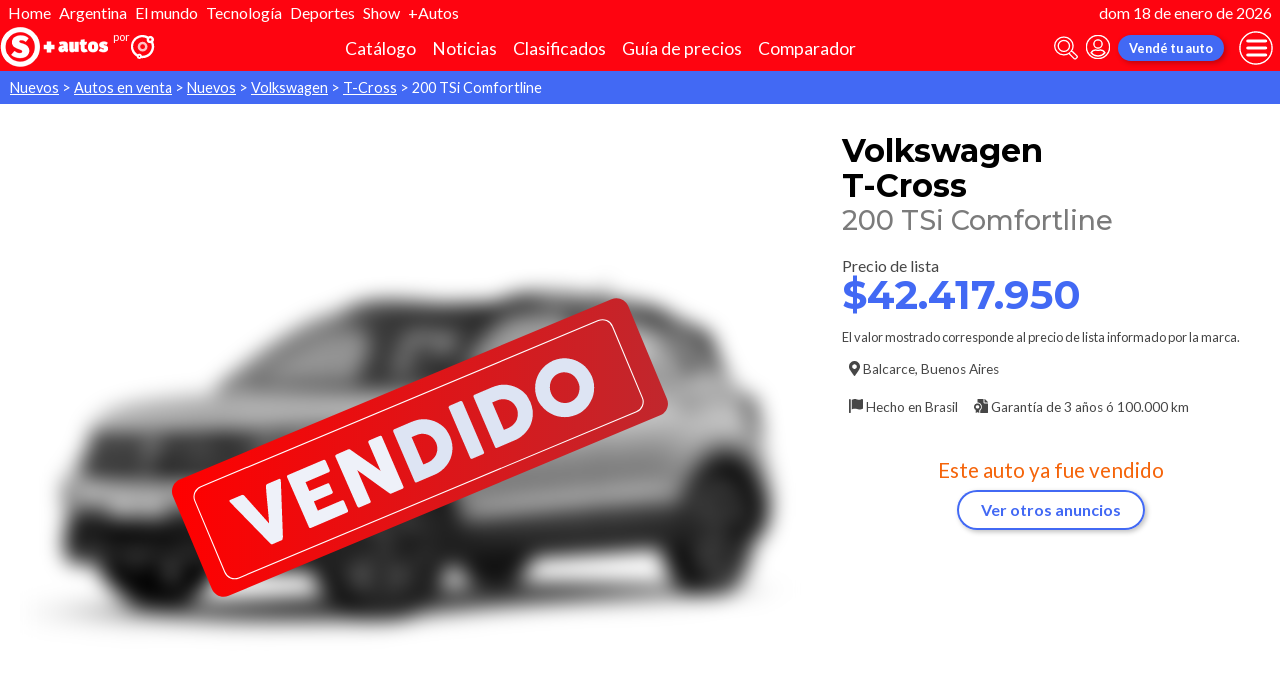

--- FILE ---
content_type: text/html; charset=utf-8
request_url: http://autocosmos.elsol.com.ar/auto/nuevo/volkswagen/t-cross/200-tsi-comfortline/42883a1356a84277b58536bf256b1490
body_size: 133761
content:
<!DOCTYPE html>
<html lang="es-AR">
<head>
	<meta name="viewport" content="width=device-width" />
	<title>Volkswagen T-Cross 200 TSi Comfortline nuevo color A eleccion precio $42.417.950</title>
	<link rel="canonical" href="https://www.autocosmos.com.ar/auto/nuevo/volkswagen/t-cross/200-tsi-comfortline/42883a1356a84277b58536bf256b1490" />
	<link rel="shortcut icon" type="image/png" href="/favicon.png">
	<link rel="icon" href="/favicon.ico" type="image/x-icon">
	<meta charset="UTF-8" />
	<meta name="author" content="Autocosmos" />
	<meta name="copyright" content="Autocosmos.com" />
	<meta name="viewport" content="width=device-width, initial-scale=1" />
	<meta name="mobile-web-app-capable" content="yes">
	<meta name="apple-mobile-web-app-status-bar-style" content="black-translucent" />
	<meta http-equiv="X-UA-Compatible" content="IE=Edge">
	<meta name="theme-color" content="#4269f4" />
		<meta property="fb:app_id" content="129664360436048" />
		<meta name="msvalidate.01" content="F6C4600B88E512FF418EB10D07D101F7" />
	
        <meta name="ROBOTS" content="NOINDEX" />
    <meta name="description" content="Volkswagen T-Cross 200 TSi Comfortline nuevo color A eleccion precio $42.417.950 en Balcarce Buenos Aires Argentina. En venta por Romera Hnos." />
    <meta name="keywords" content="venta Autos nuevos, compra Autos nuevos, clasificados, clasificados Volkswagen, clasificados Volkswagen T-Cross, Auto nuevos Volkswagen, Auto nuevos Volkswagen T-Cross, comprar Volkswagen T-Cross" />
    <meta property="og:url" content="https://www.autocosmos.com.ar/auto/nuevo/volkswagen/t-cross/200-tsi-comfortline/42883a1356a84277b58536bf256b1490" />
    <meta property="og:type" content="product" />
    <meta property="og:title" content="Volkswagen T-Cross 200 TSi Comfortline nuevo color A elección precio $42.417.950" />
    <meta property="og:description" content="Volkswagen T-Cross 200 TSi Comfortline nuevo color A elección precio $42.417.950 en Balcarce Buenos Aires Argentina. En venta por Romera Hnos." />
    <meta property="og:image" content="https://acroadtrip.blob.core.windows.net/catalogo-imagenes/l/RT_V_919ce2d849984b2b8641f038f2a619b5.webp" />
    	<meta name="dfp_marca" content="volkswagen" />
	<meta name="dfp_modelo" content="t-cross" />
	<meta name="dfp_version" content="200 tsi comfortline" />
	<meta name="dfp_marcaNick" content="volkswagen" />
	<meta name="dfp_modeloNick" content="t-cross" />
	<meta name="dfp_versionNick" content="200-tsi-comfortline" />
	<meta name="dfp_anio" content="2025" />
	<meta name="dfp_rangoPrecio" content="10" />
	<meta name="dfp_privado" content="empresa" />
	<meta name="dfp_segmentoNick" content="suv" />
	<meta name="dfp_carseller" content="265454" />
	<meta name="dfp_region" content="buenos aires" />
	<meta name="dfp_city" content="balcarce" />
	<meta name="dfp_action" content="publicacion" />
	<meta name="dfp_controller" content="auto" />
	<meta name="dfp_partner" content="diarioelsolonline" />
<meta name="dfp_url" content="https://www.autocosmos.com.ar/auto/nuevo/volkswagen/t-cross/200-tsi-comfortline/42883a1356a84277b58536bf256b1490" />
<meta name="dfp_urlencoded" content="https%3A%2F%2Fwww.autocosmos.com.ar%2Fauto%2Fnuevo%2Fvolkswagen%2Ft-cross%2F200-tsi-comfortline%2F42883a1356a84277b58536bf256b1490" />

		
		
			<link href="/css/style.min.css?v=wruj7xvVl48tJkXqqm1fHHROnw0p-fi_17Z1qxZ86yw" rel="stylesheet" />
		
	
    <style>
        .contact__floating-button.m-fixed:before {
            content: "¡Preguntar!";
        }

        @media (min-width: 768px) {
            .contact__floating-button.m-fixed:before {
                content: none;
            }

            .contact__floating-button.m-fixed:after {
                content: "¡Preguntar!";
            }
        }

        .autocert {
            border-bottom: solid 1px var(--grey6);
        }

        .autocert-title__group {
            font-size: 1.2rem;
            font-weight: 700;
            color: var(--azulTurquesaACS);
            margin-top: 0.6rem;
        }

        .autocert-title__group:empty {
            margin-top: 0;
        }

        .autocert-title {
            font-size: 1rem;
            padding-left: .5rem;
        }

        .autocert-likert {
               display: flex
;
    grid-gap: 0.3rem;
    margin-left: 1rem;
    margin-top: 0.3rem;
    margin-bottom: 0.5rem;
        } .autocert-likert img{
            filter: invert(33%) sepia(62%) saturate(2522%) hue-rotate(217deg) brightness(99%) contrast(94%);
                width: 1rem;
                width: 1.5rem;
        }

        .autocert-bool{
            margin-left: 1rem;
            margin-top: 0.3rem;
            margin-bottom: 0.5rem;
        }
    </style>

		<link rel="stylesheet" href="/css/partners/DiarioElSolOnline.css?v=uZvEySxLelLtMOw60HJXHIpwVCpQ9DMjpeIFQXHOTZA" />
	
			<script>
				window.dataLayer = window.dataLayer || [];
				window.dataLayer.push({ 'gtm.start': new Date().getTime(), event: 'gtm.js' });
			</script>
			<script async src="https://www.googletagmanager.com/gtm.js?id=GTM-TV9Z354"></script>
	
	
    <script>
        +function () {
            let d = new FormData()
            d.append('uid', '42883a13-56a8-4277-b585-36bf256b1490')
            d.append('ckt', 'k0zOt2hW3gjHhOvODFlEnsOlMqiOhjq4')
            fetch('/auto/viewed', { method: 'PATCH', body: d })
        }();
    </script>
    <script async src="https://securepubads.g.doubleclick.net/tag/js/gpt.js"></script> 
<script>
window.googletag = window.googletag || {};
googletag.cmd = googletag.cmd || [];
googletag.cmd.push(function(){
		const ac_advs = [];
		ac_advs.forEach(function(s){
				if (s.sizes && s.sizes.length > 0) {googletag.defineSlot(s.adUnit, s.sizes, s.id).addService(googletag.pubads())}
				else {googletag.defineOutOfPageSlot(s.adUnit, s.id).addService(googletag.pubads())}
    });
});
googletag.cmd.push(function(){
var mvs = document.querySelectorAll('meta[name^=dfp_]');
mvs && mvs.forEach(function(mv){var vn = mv.getAttribute('name').replace('dfp_', ''); googletag.pubads().setTargeting(vn, mv.getAttribute('content'));});
});
googletag.cmd.push(function () { googletag.pubads().enableSingleRequest(); googletag.pubads().collapseEmptyDivs(); googletag.enableServices(); });
</script>


	
	
	
</head>
<body>
	
	
	<div class="m-hidden m-overlay" data-toggle="overlay"></div>
	
	<header class="header" role="banner">
		<div class="elSol-container">
    <ul>
        <li><a href="http://elsol.com.ar/" target="_self" rel="_self">Home</a></li>
        <li><a href="https://www.elsol.com.ar/tags/el-pais" target="_self" rel="_self">Argentina</a></li>
        <li><a href="https://www.elsol.com.ar/tags/el-mundo" target="_self" rel="_self">El mundo</a></li>
        <li><a href="https://www.elsol.com.ar/tags/ciencia-tecnologia" target="_self" rel="_self">Tecnología</a></li>
        <li><a href="https://www.elsol.com.ar/tags/deportes" target="_self" rel="_self">Deportes</a></li>
        <li><a href="https://www.elsol.com.ar/tags/show" target="_self" rel="_self">Show</a></li>
        <li><a href="http://autocosmos.elsol.com.ar/" target="_self" rel="_self">+Autos</a></li>
    </ul>
    <p>dom 18 de enero de 2026</p>
</div>
<div class="header__container">
    <div class="header__partner-logo">
        <img src="/img/partners/DiarioElSolOnline.png" alt="Logo Diario El Sol Online">
    </div>
    <a class="header__iso" title="Autocosmos, encontrá el auto de tus sueños" href="/">
        <img src="/img/logo/iso-white.svg" alt="logo autocosmos">
    </a>
    <ul class="header__nav" role="navigation">
            <li><a href="http://autocosmos.elsol.com.ar/catalogo" class="subNav__item" title="Cat&#xE1;logo">Cat&#xE1;logo</a></li>
            <li><a href="http://noticiasautocosmos.elsol.com.ar/" class="subNav__item" title="Noticias">Noticias</a></li>
            <li><a href="http://autocosmos.elsol.com.ar/auto" class="subNav__item" title="Clasificados">Clasificados</a></li>
            <li><a href="http://autocosmos.elsol.com.ar/guiadeprecios" class="subNav__item" title="Gu&#xED;a de precios">Gu&#xED;a de precios</a></li>
            <li><a href="http://autocosmos.elsol.com.ar/catalogo/comparar" class="subNav__item" title="Comparador">Comparador</a></li>
    </ul>
    <button class="header__search-button" data-role="mobile-search-button" tabindex="0" aria-label="abrir barra de busqueda" aria-pressed="false" id="search">
        <svg xmlns="http://www.w3.org/2000/svg" class="search-icon" viewBox="0 0 512 512" aria-hidden="true"><path fill="currentColor" d="M505 442.7L405.3 343c-4.5-4.5-10.6-7-17-7H372c27.6-35.3 44-79.7 44-128C416 93.1 322.9 0 208 0S0 93.1 0 208s93.1 208 208 208c48.3 0 92.7-16.4 128-44v16.3c0 6.4 2.5 12.5 7 17l99.7 99.7c9.4 9.4 24.6 9.4 33.9 0l28.3-28.3c9.4-9.4 9.4-24.6.1-34zM208 336c-70.7 0-128-57.2-128-128 0-70.7 57.2-128 128-128 70.7 0 128 57.2 128 128 0 70.7-57.2 128-128 128z" /></svg>
    </button>
    <form class="header__search" action="/auto" method="get" data-role="mobile-search-input" aria-label="Buscar" role="search" aria-expanded="false" aria-labelledby="search">
        <input name="q" type="text" class="header__search-input" autocomplete="off" placeholder="Buscar autos, noticias, servicios...">
        <button type="submit" aria-label="buscar" class="header__search-submit" tabindex="0">
            <svg xmlns="http://www.w3.org/2000/svg" class="search-icon" viewBox="0 0 512 512" aria-hidden="true" style="width: 1.4rem;"><path fill="currentColor" d="M505 442.7L405.3 343c-4.5-4.5-10.6-7-17-7H372c27.6-35.3 44-79.7 44-128C416 93.1 322.9 0 208 0S0 93.1 0 208s93.1 208 208 208c48.3 0 92.7-16.4 128-44v16.3c0 6.4 2.5 12.5 7 17l99.7 99.7c9.4 9.4 24.6 9.4 33.9 0l28.3-28.3c9.4-9.4 9.4-24.6.1-34zM208 336c-70.7 0-128-57.2-128-128 0-70.7 57.2-128 128-128 70.7 0 128 57.2 128 128 0 70.7-57.2 128-128 128z" /></svg>
        </button>
    </form>
            <a class="header__login" href="/cuentas/login?returnUrl=http%3A%2F%2Fautocosmos.elsol.com.ar%2Fauto%2Fnuevo%2Fvolkswagen%2Ft-cross%2F200-tsi-comfortline%2F42883a1356a84277b58536bf256b1490" title="Iniciar sesión"><svg xmlns="http://www.w3.org/2000/svg" viewBox="0 0 496 512" class="user-icon"><path fill="currentColor" d="M248 8C111 8 0 119 0 256s111 248 248 248 248-111 248-248S385 8 248 8zm0 96c48.6 0 88 39.4 88 88s-39.4 88-88 88-88-39.4-88-88 39.4-88 88-88zm0 344c-58.7 0-111.3-26.6-146.5-68.2 18.8-35.4 55.6-59.8 98.5-59.8 2.4 0 4.8.4 7.1 1.1 13 4.2 26.6 6.9 40.9 6.9 14.3 0 28-2.7 40.9-6.9 2.3-.7 4.7-1.1 7.1-1.1 42.9 0 79.7 24.4 98.5 59.8C359.3 421.4 306.7 448 248 448z" /></svg></a>

        <a href="http://autocosmos.elsol.com.ar/clasificados" class="btn m-primary m-small header__action" title="Vend&#xE9; tu auto">Vend&#xE9; tu auto</a>
    <button class="hamburger" data-role="menu-burger" aria-label="menu" aria-pressed="false" id="hamburger" tabindex="0">
        <div class="hamburger-icon" aria-hidden="true">
            <div class="hamburger-container">
                <span class="hamburger-bun-top"></span>
                <span class="hamburger-filling"></span>
                <span class="hamburger-bun-bot"></span>
            </div>
        </div>
    </button>
    <nav class="header__burger-nav" data-role="menu-burger-container" role="navigation" aria-expanded="false" aria-labelledby="hamburger"></nav>
</div>







	</header>
	<div class="breadcrumbs-wrapper">
		
    <nav class='breadcrumbs' aria-label="breadcrumb">
            <a href="/nuevos" title="Autos nuevos">Nuevos</a>
            &gt;
            <a href="/auto" title="Autos en venta">Autos en venta</a>
            &gt;
            <a href="/auto/nuevo" title="Autos nuevos de todas las marcas en Argentina">Nuevos</a>
            &gt;
            <a href="/auto/nuevo/volkswagen" title="Volkswagen nuevos en Argentina">Volkswagen</a>
            &gt;
            <a href="/auto/nuevo/volkswagen/t-cross" title="Volkswagen T-Cross nuevos en Argentina">T-Cross</a>
            &gt;
            <span>200 TSi Comfortline</span>
</nav>


	</div>
	<main role="main">
		
		
<article itemscope itemtype="http://schema.org/Car">
    <meta itemprop="name" content="Volkswagen T-Cross 200 TSi Comfortline" />
    <meta itemprop="brand" content="Volkswagen" />
    <meta itemprop="model" content="T-Cross" />
    <meta itemprop="image" content="https://acroadtrip.blob.core.windows.net/catalogo-imagenes/l/RT_V_919ce2d849984b2b8641f038f2a619b5.webp" />
    <meta itemprop="url" content="https://www.autocosmos.com.ar/auto/nuevo/volkswagen/t-cross/200-tsi-comfortline/42883a1356a84277b58536bf256b1490" />
    <meta itemprop="description" content="Volkswagen T-Cross 200 TSi Comfortline nuevo color A eleccion precio $42.417.950" />
    <meta itemprop="itemCondition" content="http://schema.org/NewCondition" />
    <section class="car-specifics hide-the-button">
        <div class="car-specifics__details">
            <h1 class="car-specifics__name">Volkswagen<span class="car-specifics__model"> T-Cross </span><span class="car-specifics__version">200 TSi Comfortline</span></h1>
            <div itemprop="offers" itemscope itemtype="http://schema.org/Offer">

                    <p class="car-specifics__price  m-normandia" itemprop="priceSpecification" itemscope itemtype="http://schema.org/PriceSpecification">
                        <meta itemprop="priceCurrency" content="ARS" />
                        <strong itemprop="price" content="42417950">$42.417.950</strong>
                    </p>
                    <p class="car-specifics__price-disclaimer">El valor mostrado corresponde al precio de lista informado por la marca.</p>
                <div class="car-specifics__extra-info" itemprop="availableAtOrFrom" itemscope itemtype="http://schema.org/Place">
                    <p itemprop="address" itemscope itemtype="http://schema.org/PostalAddress">
                        <svg xmlns="http://www.w3.org/2000/svg" viewBox="0 0 384 512"><title>Ubicación</title><path fill="currentColor" d="M172.268 501.67C26.97 291.031 0 269.413 0 192 0 85.961 85.961 0 192 0s192 85.961 192 192c0 77.413-26.97 99.031-172.268 309.67-9.535 13.774-29.93 13.773-39.464 0zM192 272c44.183 0 80-35.817 80-80s-35.817-80-80-80-80 35.817-80 80 35.817 80 80 80z"></path></svg>
                        <span itemprop="addressLocality">Balcarce</span>, <span itemprop="addressRegion">Buenos Aires</span>
                    </p>
                </div>
            </div>
            <div class="car-specifics__extra-info">
                    <p>
                        <svg xmlns="http://www.w3.org/2000/svg" viewBox="0 0 512 512"><title>Origen</title><path fill="currentColor" d="M32 0C14.3 0 0 14.3 0 32v464c0 8.8 7.2 16 16 16h32c8.8 0 16-7.2 16-16V32C64 14.3 49.7 0 32 0zm430.6 4.2C291.3 91.5 305.4-62.2 96 32.4V384c185.7-92.2 221.7 53.3 397.5-23.1 11.4-5 18.5-16.5 18.5-28.8V30.8c0-25.1-26.8-38.1-49.4-26.6z"></path></svg>
                        Hecho en <span>Brasil</span>
                    </p>
                    <p>
                        <svg xmlns="http://www.w3.org/2000/svg" viewBox="0 0 512 512"><title>Garantía</title><path fill="currentColor" d="M504.99 105.01l-97.9-98c-7.71-7.71-16-7-23.1-7v128h128c0-7.53.64-15.35-7-23zm-153 31V.01H152c-13.3 0-24 10.7-24 24V133c18.3-5 19.58-5 26.45-5 16.23 0 32.1 6.67 43.53 18.3 8.72 9.59 4.41 6.98 18.28 10.76 21.07 5.75 37.64 22.53 43.23 43.8 3.11 13.2.6 8.66 10.75 18.99 15.25 15.51 21.26 38.26 15.7 59.36-3.75 13.23-3.71 8.01 0 22.12 5.57 21.11-.45 43.85-15.69 59.37-9.64 9.36-7.04 4.88-10.75 18.99-4.89 18.59-18.16 33.75-35.5 41.12V512h263.99c13.3 0 24-10.7 24-24V160.01h-136c-13.2 0-24-10.8-24-24zM247.42 338.28c7.4-7.53 10.29-18.5 7.58-28.79-5.43-20.65-5.44-17.74 0-38.42 2.71-10.28-.18-21.26-7.58-28.79-14.86-15.12-13.43-12.61-18.87-33.27-2.71-10.28-10.6-18.32-20.71-21.07-20.28-5.53-17.84-4.1-32.69-19.21-7.4-7.53-18.18-10.47-28.28-7.71-20.32 5.54-17.46 5.53-37.75 0-10.1-2.76-20.88.19-28.28 7.71-14.91 15.18-12.5 13.7-32.69 19.21-10.11 2.76-18 10.79-20.71 21.07-5.46 20.74-4 18.13-18.87 33.27-7.4 7.53-10.29 18.5-7.58 28.79 5.45 20.71 5.42 17.79 0 38.41-2.71 10.28.18 21.26 7.58 28.79 14.85 15.11 13.43 12.61 18.87 33.27 2.71 10.28 10.6 18.32 20.71 21.07 14.31 3.9 11.52 2.97 15.84 5V512l64-32 64 32V397.62c4.31-2.02 1.52-1.1 15.84-5 10.11-2.76 18-10.79 20.71-21.07 5.47-20.74 4.01-18.13 18.88-33.27zM128 352.01c-35.34 0-64-28.65-64-64s28.66-64 64-64 64 28.65 64 64-28.66 64-64 64z"></path></svg>
                        Garantía de <span>3 a&#xF1;os &#xF3; 100.000 km</span>
                    </p>

            </div>
        </div>
        <div class="car-specifics__image m-blur m-vendido ">
            <figure data-gallery-slider="trigger" data-gallery-slider-target="#slider-dialog" data-gallery-slider-show-full-screen-class="modal-gallery-visible" data-gallery-slider-hide-full-screen-class="modal-gallery-hidden">
                <picture>
                    <source media="(min-width: 480px)" srcset="https://acroadtrip.blob.core.windows.net/catalogo-imagenes/m/RT_V_919ce2d849984b2b8641f038f2a619b5.webp" />
                    <img src="https://acroadtrip.blob.core.windows.net/catalogo-imagenes/s/RT_V_919ce2d849984b2b8641f038f2a619b5.webp" alt="foto Volkswagen T-Cross 200 TSi Comfortline nuevo color A elecci&#xF3;n precio $42.417.950" onerror="photosSliderOff(this)" />
                </picture>
                    <span class="car-specifics__image-icon"><svg xmlns="http://www.w3.org/2000/svg" class="images-solid" viewBox="0 0 576 512"><path fill="currentColor" d="M480 416v16c0 26.51-21.49 48-48 48H48c-26.51 0-48-21.49-48-48V176c0-26.51 21.49-48 48-48h16v208c0 44.112 35.888 80 80 80h336zm96-80V80c0-26.51-21.49-48-48-48H144c-26.51 0-48 21.49-48 48v256c0 26.51 21.49 48 48 48h384c26.51 0 48-21.49 48-48zM256 128c0 26.51-21.49 48-48 48s-48-21.49-48-48 21.49-48 48-48 48 21.49 48 48zm-96 144l55.515-55.515c4.686-4.686 12.284-4.686 16.971 0L272 256l135.515-135.515c4.686-4.686 12.284-4.686 16.971 0L512 208v112H160v-48z" /></svg></span>
                    <figcaption class="car-specifics__legal">
                        Las imágenes son meramente ilustrativas, las características y el color del vehículo pueden variar sin previo aviso.
                    </figcaption>
            </figure>
        </div>
            <div class="car-specifics__no-form">
                <p>Este auto ya fue vendido</p>
                <a href="/auto/nuevo/volkswagen/t-cross" title="Volkswagen T-Cross nuevos 0km en Argentina" class="btn m-primary m-outline">Ver otros anuncios</a>
            </div>
    </section>
    <div class="section-container">
    </div>
    <div class="section-container">
            
            <section class="section">
                <h2 class="section__subtitle">Especificaciones técnicas</h2>
                    <div class="grid-container">
                        <div class="grid-container__content m-full">
                                <div class="m-two-items-table">
                                    <table class="ficha">
                                        <caption class="m-small">Motor</caption>
                                        <tbody>
                                                <tr>
                                                    <td>Combustible</td>
                                                    <td>nafta</td>
                                                </tr>
                                                <tr>
                                                    <td>Cilindrada</td>
                                                    <td>999 cc</td>
                                                </tr>
                                                <tr>
                                                    <td>Potencia</td>
                                                    <td>116 cv/rpm</td>
                                                </tr>
                                                <tr>
                                                    <td>Torque</td>
                                                    <td>200/2000-3500 N&#xB7;m/rpm</td>
                                                </tr>
                                                <tr>
                                                    <td>Alimentaci&#xF3;n</td>
                                                    <td>inyecci&#xF3;n electr&#xF3;nica multipunto</td>
                                                </tr>
                                                <tr>
                                                    <td>Cilindros</td>
                                                    <td>3 en l&#xED;nea</td>
                                                </tr>
                                                <tr>
                                                    <td>V&#xE1;lvulas</td>
                                                    <td>12</td>
                                                </tr>
                                                <tr>
                                                    <td>Sistema start / stop</td>
                                                    <td>no</td>
                                                </tr>
                                        </tbody>
                                    </table>
                                </div>
                                <div class="m-two-items-table">
                                    <table class="ficha">
                                        <caption class="m-small">Performance</caption>
                                        <tbody>
                                                <tr>
                                                    <td>Aceleraci&#xF3;n 0-100 km/h</td>
                                                    <td>N/D</td>
                                                </tr>
                                                <tr>
                                                    <td>Consumo en ciudad</td>
                                                    <td>N/D</td>
                                                </tr>
                                                <tr>
                                                    <td>Consumo en ruta</td>
                                                    <td>N/D</td>
                                                </tr>
                                                <tr>
                                                    <td>Consumo mixto</td>
                                                    <td>N/D</td>
                                                </tr>
                                                <tr>
                                                    <td>Velocidad m&#xE1;xima</td>
                                                    <td>N/D</td>
                                                </tr>
                                        </tbody>
                                    </table>
                                </div>
                        </div>
                        
                    </div>
                    <div class="grid-container">
                        <div class="grid-container__content m-full">
                                <div class="m-two-items-table">
                                    <table class="ficha">
                                        <caption class="m-small">Transmisi&#xF3;n y chasis</caption>
                                        <tbody>
                                                <tr>
                                                    <td>Motor - tracci&#xF3;n</td>
                                                    <td>delantero - delantera</td>
                                                </tr>
                                                <tr>
                                                    <td>Transmisi&#xF3;n</td>
                                                    <td>Tiptronic de 6 velocidades</td>
                                                </tr>
                                                <tr>
                                                    <td>Neum&#xE1;ticos</td>
                                                    <td>205/55/R17</td>
                                                </tr>
                                                <tr>
                                                    <td>Frenos (del. - tras.)</td>
                                                    <td>discos ventilados - discos s&#xF3;lidos</td>
                                                </tr>
                                                <tr>
                                                    <td>Suspensi&#xF3;n delantera</td>
                                                    <td>independiente tipo McPherson</td>
                                                </tr>
                                                <tr>
                                                    <td>Suspensi&#xF3;n trasera</td>
                                                    <td>semi-independiente, con brazos oscilantes longitudinales, puentes de torsi&#xF3;n y barra estabilizadora</td>
                                                </tr>
                                        </tbody>
                                    </table>
                                </div>
                                <div class="m-two-items-table">
                                    <table class="ficha">
                                        <caption class="m-small">Medidas y capacidades</caption>
                                        <tbody>
                                                <tr>
                                                    <td>Largo</td>
                                                    <td>4218 mm</td>
                                                </tr>
                                                <tr>
                                                    <td>Ancho sin espejos</td>
                                                    <td>1760 mm</td>
                                                </tr>
                                                <tr>
                                                    <td>Ancho con espejos</td>
                                                    <td>N/D</td>
                                                </tr>
                                                <tr>
                                                    <td>Alto</td>
                                                    <td>1558 mm</td>
                                                </tr>
                                                <tr>
                                                    <td>Distancia entre ejes</td>
                                                    <td>2651 mm</td>
                                                </tr>
                                                <tr>
                                                    <td>Ba&#xFA;l</td>
                                                    <td>373/420 dm3</td>
                                                </tr>
                                                <tr>
                                                    <td>Tanque de combustible</td>
                                                    <td>50 l</td>
                                                </tr>
                                                <tr>
                                                    <td>Peso</td>
                                                    <td>N/D</td>
                                                </tr>
                                                <tr>
                                                    <td>Capacidad de carga</td>
                                                    <td>N/D</td>
                                                </tr>
                                                <tr>
                                                    <td>Altura de piso</td>
                                                    <td>N/D</td>
                                                </tr>
                                        </tbody>
                                    </table>
                                </div>
                        </div>
                        
                    </div>
                <div class="grid-container">
                    <div class="grid-container__content m-full">
                        <p class="m-legal">
                            Si bien Autocosmos ha realizado el mayor esfuerzo para asegurar que los datos sean
                            completos y confiables, siempre existe el riesgo que la información cambie entre el tiempo que
                            usted la recibe y la usa. Por tal motivo, Autocosmos no garantiza de ninguna manera la
                            información. Por favor tenga cuidado al utilizar la información.
                        </p>
                    </div>
                </div>
            </section>
            
            <section class="section">
                <h2 class="section__subtitle">Equipamiento</h2>
                    <div class="grid-container">
                        <div class="grid-container__content m-full">
                                <div class="m-two-items-table">
                                    <table class="ficha">
                                        <caption class="m-small">Confort</caption>
                                        <tbody>
                                                <tr>
                                                    <td>Aire acondicionado</td>
                                                    <td>climatizador</td>
                                                </tr>
                                                <tr>
                                                    <td>Alarma de luces encendidas</td>
                                                    <td>s&#xED;</td>
                                                </tr>
                                                <tr>
                                                    <td>Asientos delanteros</td>
                                                    <td>con ajuste en altura y lumbar solo conductor, con ajuste manual</td>
                                                </tr>
                                                <tr>
                                                    <td>Asientos traseros</td>
                                                    <td>abatibles 60/40</td>
                                                </tr>
                                                <tr>
                                                    <td>Tapizados</td>
                                                    <td>s&#xED;mil cuero</td>
                                                </tr>
                                                <tr>
                                                    <td>Cierre de puertas</td>
                                                    <td>centralizado con comando a distancia</td>
                                                </tr>
                                                <tr>
                                                    <td>Vidrios (del. - tras.)</td>
                                                    <td>el&#xE9;ctricos - el&#xE9;ctricos</td>
                                                </tr>
                                                <tr>
                                                    <td>Espejos exteriores</td>
                                                    <td>con luz de giro incorporadas, el&#xE9;ctricos</td>
                                                </tr>
                                                <tr>
                                                    <td>Espejo interior</td>
                                                    <td>antideslumbrante manual</td>
                                                </tr>
                                                <tr>
                                                    <td>Faros delanteros</td>
                                                    <td>con luces led</td>
                                                </tr>
                                                <tr>
                                                    <td>Faros antiniebla</td>
                                                    <td>delanteros</td>
                                                </tr>
                                                <tr>
                                                    <td>Computadora de a bordo</td>
                                                    <td>s&#xED;</td>
                                                </tr>
                                                <tr>
                                                    <td>Direcci&#xF3;n asistida</td>
                                                    <td>el&#xE9;ctrica progresiva</td>
                                                </tr>
                                                <tr>
                                                    <td>Llantas</td>
                                                    <td>aleaci&#xF3;n</td>
                                                </tr>
                                                <tr>
                                                    <td>Limpialuneta</td>
                                                    <td>s&#xED;</td>
                                                </tr>
                                                <tr>
                                                    <td>Palanca de cambios</td>
                                                    <td>levas de cambios al volante - Paddle Shifters</td>
                                                </tr>
                                                <tr>
                                                    <td>Techo solar</td>
                                                    <td>no tiene</td>
                                                </tr>
                                                <tr>
                                                    <td>Volante</td>
                                                    <td>con ajuste en altura y profundidad, multifunci&#xF3;n revestido en cuero</td>
                                                </tr>
                                                <tr>
                                                    <td>C&#xE1;mara de visi&#xF3;n</td>
                                                    <td>trasera</td>
                                                </tr>
                                        </tbody>
                                    </table>
                                </div>
                                <div class="m-two-items-table">
                                    <table class="ficha">
                                        <caption class="m-small">Seguridad</caption>
                                        <tbody>
                                                <tr>
                                                    <td>ABS</td>
                                                    <td>s&#xED;</td>
                                                </tr>
                                                <tr>
                                                    <td>Airbag</td>
                                                    <td>conductor y acompa&#xF1;ante, de cabeza delanteros y traseros (de cortina), laterales delanteros</td>
                                                </tr>
                                                <tr>
                                                    <td>Alarma e inmovilizador de motor</td>
                                                    <td>alarma e inmovilizador de motor</td>
                                                </tr>
                                                <tr>
                                                    <td>Anclaje para asientos infantiles</td>
                                                    <td>s&#xED;</td>
                                                </tr>
                                                <tr>
                                                    <td>Cinturones de seguridad</td>
                                                    <td>delanteros inerciales, traseros inerciales</td>
                                                </tr>
                                                <tr>
                                                    <td>Otros</td>
                                                    <td>advertencia de colisi&#xF3;n con autofrenado, asistente para arranque en pendientes</td>
                                                </tr>
                                                <tr>
                                                    <td>Tercera luz de stop</td>
                                                    <td>s&#xED;</td>
                                                </tr>
                                                <tr>
                                                    <td>Encendido autom&#xE1;tico de balizas</td>
                                                    <td>s&#xED;</td>
                                                </tr>
                                                <tr>
                                                    <td>Autobloqueo de puertas con velocidad</td>
                                                    <td>N/D</td>
                                                </tr>
                                                <tr>
                                                    <td>Control de estabilidad</td>
                                                    <td>s&#xED;</td>
                                                </tr>
                                        </tbody>
                                    </table>
                                </div>
                        </div>
                        
                    </div>
                    <div class="grid-container">
                        <div class="grid-container__content m-full">
                                <div class="m-two-items-table">
                                    <table class="ficha">
                                        <caption class="m-small">Comunicaci&#xF3;n y entretenimiento</caption>
                                        <tbody>
                                                <tr>
                                                    <td>Equipo de m&#xFA;sica</td>
                                                    <td>AM - FM, con lector de Mp3, con comandos de audio al volante</td>
                                                </tr>
                                                <tr>
                                                    <td>Parlantes</td>
                                                    <td> 6</td>
                                                </tr>
                                                <tr>
                                                    <td>Conexi&#xF3;n auxiliar (iPod y Mp3)</td>
                                                    <td>s&#xED;</td>
                                                </tr>
                                                <tr>
                                                    <td>Conexi&#xF3;n USB</td>
                                                    <td>s&#xED;</td>
                                                </tr>
                                                <tr>
                                                    <td>Interfaz bluetooth</td>
                                                    <td>s&#xED;</td>
                                                </tr>
                                                <tr>
                                                    <td>Pantalla</td>
                                                    <td>t&#xE1;ctil de 8&#x27;&#x27;</td>
                                                </tr>
                                                <tr>
                                                    <td>MirrorLink</td>
                                                    <td>s&#xED;</td>
                                                </tr>
                                                <tr>
                                                    <td>Recarga inal&#xE1;mbrica del celular</td>
                                                    <td>s&#xED;</td>
                                                </tr>
                                        </tbody>
                                    </table>
                                </div>
                        </div>
                        
                    </div>
                <div class="grid-container">
                    <div class="grid-container__content m-full">
                        <p class="m-legal">
                            Si bien Autocosmos ha realizado el mayor esfuerzo para asegurar que los datos sean
                            completos y confiables, siempre existe el riesgo que la información cambie entre el tiempo que
                            usted la recibe y la usa. Por tal motivo, Autocosmos no garantiza de ninguna manera la
                            información. Por favor tenga cuidado al utilizar la información.
                        </p>
                    </div>
                </div>
            </section>
    </div>
</article>
    
    <section class="section">
        <div class="grid-container">
            <h2 class="section__title">Oportunidades Volkswagen T-Cross</h2>
            <div class="grid-container__content m-full">
                <div class="oportunidades-comparacion">
                    <div class="cheapest-card__header">
                        <img class="cheapest-card__header-img" src="https://acroadtrip.blob.core.windows.net/marcas-img/volkswagen/small.png" alt="Logo Volkswagen" />
                        <p>Volkswagen T-Cross</p>
                    </div>
                            <a href="/auto/nuevo/volkswagen/t-cross" class="card cheapest-card" title="Volkswagen T-Cross nuevos 0km en Argentina">
            <span class="cheapest-card__title">
                <span class="cheapest-card__area">Nuevos 0km de</span> <span class="cheapest-card__brand">Volkswagen</span>
                    <span class="cheapest-card__model">T-Cross</span>
            </span>
            <p class="cheapest-card__price">
                <span class="cheapest-card__price-title"> desde:</span>
                <strong class="cheapest-card__price-value m-nuevo">$33.500.000</strong>
            </p>
        </a>
        <a href="/auto/nuevo/volkswagen/t-cross?seccion=financiados" class="card cheapest-card" title="Volkswagen T-Cross nuevos 0km financiados en cuotas en Argentina">
            <span class="cheapest-card__title">
                <span class="cheapest-card__area">Financiaci&#xF3;n</span> <span class="cheapest-card__brand">Volkswagen</span>
                    <span class="cheapest-card__model">T-Cross</span>
            </span>
            <p class="cheapest-card__price">
                <span class="cheapest-card__price-title"> desde:</span>
                <strong class="cheapest-card__price-value m-financiado">$400.000</strong>
            </p>
        </a>
        <a href="/auto/usado/volkswagen/t-cross" class="card cheapest-card" title="Volkswagen T-Cross usados en Argentina">
            <span class="cheapest-card__title">
                <span class="cheapest-card__area">Usados de</span> <span class="cheapest-card__brand">Volkswagen</span>
                    <span class="cheapest-card__model">T-Cross</span>
            </span>
            <p class="cheapest-card__price">
                <span class="cheapest-card__price-title"> desde:</span>
                <strong class="cheapest-card__price-value m-usado">$25.000.000</strong>
            </p>
        </a>


                </div>
            </div>
        </div>
    </section>
    
    <section class="section light-back">
        <div class="grid-container">
            <h2 class="section__title">Los interesados en este aviso también vieron</h2>
            <div class="grid-container__content m-tile-container">
                    <article class="card listing-card " itemscope itemtype="http://schema.org/Car">
    <meta itemprop="itemCondition" content="http://schema.org/NewCondition" />
    <meta itemprop="name" content="Volkswagen T-Cross" />
    <meta itemprop="description" content="Volkswagen T-Cross 200 TSi Extreme nuevo color Blanco precio $48.500.000" />
    <a itemprop="url" href="/auto/nuevo/volkswagen/t-cross/200-tsi-extreme/78935f28bc474d78a30a9c02e3a7bf57" title="Volkswagen T-Cross 200 TSi Extreme nuevo color Blanco precio $48.500.000">
        <figure class="listing-card__image">
            <img itemprop="image" content="https://acroadtrip.blob.core.windows.net/publicaciones-imagenes/Large/volkswagen/t-cross/ar/RT_PU_a61ff57756b74573a9d3e98ef67070d6.webp" src="https://acroadtrip.blob.core.windows.net/publicaciones-imagenes/Small/volkswagen/t-cross/ar/RT_PU_a61ff57756b74573a9d3e98ef67070d6.webp" alt="Volkswagen T-Cross 200 TSi Extreme nuevo color Blanco precio $48.500.000" onerror="replacePublicacionNoPhoto(this)" />
        </figure>
        <div class="listing-card__content">
                <div class="listing-card__testdrive">
                    <svg xmlns="http://www.w3.org/2000/svg" viewBox="0 0 47.75 47.75"><title>Test drive Volkswagen T-Cross</title><path d="M645.25-294.75a23.87,23.87,0,0,0-23.87,23.87A23.87,23.87,0,0,0,645.25-247a23.88,23.88,0,0,0,23.88-23.88A23.88,23.88,0,0,0,645.25-294.75ZM661-257.2h0a21,21,0,0,1-2.11,2.11h0a20.81,20.81,0,0,1-10.25,4.82h0l-.07,0a21.77,21.77,0,0,1-3.36.26,20.91,20.91,0,0,1-20.91-20.91,20.92,20.92,0,0,1,20.91-20.91,20.91,20.91,0,0,1,20.87,19.59c0,.44,0,.89,0,1.34A20.87,20.87,0,0,1,661-257.2Z" transform="translate(-621.38 294.75)" style="fill:#f4640a" /><path d="M663.15-270.88a17.86,17.86,0,0,0-4.22-11.57h0a17.52,17.52,0,0,0-2.11-2.11h0a17.87,17.87,0,0,0-11.62-4.27,17.87,17.87,0,0,0-11.57,4.23h0a18.37,18.37,0,0,0-2.12,2.11h0a17.91,17.91,0,0,0-4.27,11.62,17.89,17.89,0,0,0,4.27,11.62h0a18.37,18.37,0,0,0,2.12,2.11h0a17.89,17.89,0,0,0,11.56,4.22,17.84,17.84,0,0,0,11.62-4.27h0a18.19,18.19,0,0,0,2.1-2.11h0A17.84,17.84,0,0,0,663.15-270.88ZM643.76-256a14.92,14.92,0,0,1-13.42-14.85,15.11,15.11,0,0,1,.08-1.51h6.17a3,3,0,0,1,2.7,2.83v.13a6,6,0,0,0,4.47,5.78ZM631-275.35a14.93,14.93,0,0,1,14.22-10.41,14.94,14.94,0,0,1,14.23,10.41ZM646.74-256v-7.61a6,6,0,0,0,4.47-5.78v-.13a3,3,0,0,1,2.7-2.83h6.18a15.11,15.11,0,0,1,.08,1.51A14.93,14.93,0,0,1,646.74-256Z" transform="translate(-621.38 294.75)" style="fill:#f4640a" /></svg>
                </div>
            <div class="listing-card__car">
                <span class="listing-card__brand" itemprop="brand">Volkswagen</span>
                <div class="listing-card__name" itemprop="model">
                    <span class="listing-card__model">T-Cross</span> <span class="listing-card__version">200 TSi Extreme</span>
                </div>
            </div>
            <div class="listing-card__offer" itemprop="offers" itemscope itemtype="http://schema.org/Offer">
                <div class="listing-card__location m-ellipsis" itemprop="availableAtOrFrom" itemscope itemtype="http://schema.org/Place">
                    <span itemprop="address" itemscope itemtype="http://schema.org/PostalAddress">
                        <span class="listing-card__city" itemprop="addressLocality">Flores | </span><span class="listing-card__province" itemprop="addressRegion">Ciudad Aut&#xF3;noma Buenos Aires</span>
                    </span>
                </div>
                    <span class="listing-card__price ">
                        <meta itemprop="priceCurrency" content="ARS" />
                        <span class="listing-card__price-value" itemprop="price" content="48500000">$48.500.000</span>
                    </span>
            </div>
        </div>
    </a>
        <figure class="listing-card__logoimg">
            <img src="https://acroadtrip.blob.core.windows.net/agencias-imgs/ar/000000265336/logopub.jpg" alt="Logo Autotag S.A" onerror="this.parentNode.remove()" />
        </figure>
</article>
                    <article class="card listing-card " itemscope itemtype="http://schema.org/Car">
    <meta itemprop="itemCondition" content="http://schema.org/NewCondition" />
    <meta itemprop="name" content="Volkswagen T-Cross" />
    <meta itemprop="description" content="Volkswagen T-Cross 170 TSi Trendline nuevo color A eleccion precio $50.263.900" />
    <a itemprop="url" href="/auto/nuevo/volkswagen/t-cross/170-tsi-trendline/d0707575344545c197a6054b95b96044" title="Volkswagen T-Cross 170 TSi Trendline nuevo color A eleccion precio $50.263.900">
        <figure class="listing-card__image">
            <img itemprop="image" content="https://acroadtrip.blob.core.windows.net/catalogo-imagenes/l/RT_V_919ce2d849984b2b8641f038f2a619b5.webp" src="https://acroadtrip.blob.core.windows.net/catalogo-imagenes/s/RT_V_919ce2d849984b2b8641f038f2a619b5.webp" alt="Volkswagen T-Cross 170 TSi Trendline nuevo color A eleccion precio $50.263.900" onerror="replacePublicacionNoPhoto(this)" />
        </figure>
        <div class="listing-card__content">
            <div class="listing-card__car">
                <span class="listing-card__brand" itemprop="brand">Volkswagen</span>
                <div class="listing-card__name" itemprop="model">
                    <span class="listing-card__model">T-Cross</span> <span class="listing-card__version">170 TSi Trendline</span>
                </div>
            </div>
            <div class="listing-card__offer" itemprop="offers" itemscope itemtype="http://schema.org/Offer">
                <div class="listing-card__location m-ellipsis" itemprop="availableAtOrFrom" itemscope itemtype="http://schema.org/Place">
                    <span itemprop="address" itemscope itemtype="http://schema.org/PostalAddress">
                        <span class="listing-card__city" itemprop="addressLocality">Neuqu&#xE9;n | </span><span class="listing-card__province" itemprop="addressRegion">Neuqu&#xE9;n</span>
                    </span>
                </div>
                    <span class="listing-card__price ">
                        <meta itemprop="priceCurrency" content="ARS" />
                            <span class="listing-card__price-title">Precio de lista: </span>
                        <span class="listing-card__price-value" itemprop="price" content="50263900">$50.263.900</span>
                    </span>
            </div>
        </div>
    </a>
        <figure class="listing-card__logoimg">
            <img src="https://acroadtrip.blob.core.windows.net/agencias-imgs/ar/000000266739/logopub.jpg" alt="Logo GM Automotores" onerror="this.parentNode.remove()" />
        </figure>
</article>
                    <article class="card listing-card " itemscope itemtype="http://schema.org/Car">
    <meta itemprop="itemCondition" content="http://schema.org/NewCondition" />
    <meta itemprop="name" content="Volkswagen T-Cross" />
    <meta itemprop="description" content="Volkswagen T-Cross 200 TSi Extreme nuevo color A eleccion precio $64.683.500" />
    <a itemprop="url" href="/auto/nuevo/volkswagen/t-cross/200-tsi-extreme/36c72aa358144ccdb0cee804d963908a" title="Volkswagen T-Cross 200 TSi Extreme nuevo color A eleccion precio $64.683.500">
        <figure class="listing-card__image">
            <img itemprop="image" content="https://acroadtrip.blob.core.windows.net/catalogo-imagenes/l/RT_V_919ce2d849984b2b8641f038f2a619b5.webp" src="https://acroadtrip.blob.core.windows.net/catalogo-imagenes/s/RT_V_919ce2d849984b2b8641f038f2a619b5.webp" alt="Volkswagen T-Cross 200 TSi Extreme nuevo color A eleccion precio $64.683.500" onerror="replacePublicacionNoPhoto(this)" />
        </figure>
        <div class="listing-card__content">
            <div class="listing-card__car">
                <span class="listing-card__brand" itemprop="brand">Volkswagen</span>
                <div class="listing-card__name" itemprop="model">
                    <span class="listing-card__model">T-Cross</span> <span class="listing-card__version">200 TSi Extreme</span>
                </div>
            </div>
            <div class="listing-card__offer" itemprop="offers" itemscope itemtype="http://schema.org/Offer">
                <div class="listing-card__location m-ellipsis" itemprop="availableAtOrFrom" itemscope itemtype="http://schema.org/Place">
                    <span itemprop="address" itemscope itemtype="http://schema.org/PostalAddress">
                        <span class="listing-card__city" itemprop="addressLocality">San Luis | </span><span class="listing-card__province" itemprop="addressRegion">San Luis</span>
                    </span>
                </div>
                    <span class="listing-card__price ">
                        <meta itemprop="priceCurrency" content="ARS" />
                            <span class="listing-card__price-title">Precio de lista: </span>
                        <span class="listing-card__price-value" itemprop="price" content="64683500">$64.683.500</span>
                    </span>
            </div>
        </div>
    </a>
        <figure class="listing-card__logoimg">
            <img src="https://acroadtrip.blob.core.windows.net/agencias-imgs/ar/000000266810/logopub.jpg" alt="Logo Autos Mediterraneos" onerror="this.parentNode.remove()" />
        </figure>
</article>
                    <article class="card listing-card " itemscope itemtype="http://schema.org/Car">
    <meta itemprop="itemCondition" content="http://schema.org/NewCondition" />
    <meta itemprop="name" content="Volkswagen T-Cross" />
    <meta itemprop="description" content="Volkswagen T-Cross 200 TSi Highline nuevo color A eleccion precio $63.097.600" />
    <a itemprop="url" href="/auto/nuevo/volkswagen/t-cross/200-tsi-highline/38b8d2f3f24940f8b0bf4c891798257b" title="Volkswagen T-Cross 200 TSi Highline nuevo color A eleccion precio $63.097.600">
        <figure class="listing-card__image">
            <img itemprop="image" content="https://acroadtrip.blob.core.windows.net/catalogo-imagenes/l/RT_V_919ce2d849984b2b8641f038f2a619b5.webp" src="https://acroadtrip.blob.core.windows.net/catalogo-imagenes/s/RT_V_919ce2d849984b2b8641f038f2a619b5.webp" alt="Volkswagen T-Cross 200 TSi Highline nuevo color A eleccion precio $63.097.600" onerror="replacePublicacionNoPhoto(this)" />
        </figure>
        <div class="listing-card__content">
            <div class="listing-card__car">
                <span class="listing-card__brand" itemprop="brand">Volkswagen</span>
                <div class="listing-card__name" itemprop="model">
                    <span class="listing-card__model">T-Cross</span> <span class="listing-card__version">200 TSi Highline</span>
                </div>
            </div>
            <div class="listing-card__offer" itemprop="offers" itemscope itemtype="http://schema.org/Offer">
                <div class="listing-card__location m-ellipsis" itemprop="availableAtOrFrom" itemscope itemtype="http://schema.org/Place">
                    <span itemprop="address" itemscope itemtype="http://schema.org/PostalAddress">
                        <span class="listing-card__city" itemprop="addressLocality">Cipolletti | </span><span class="listing-card__province" itemprop="addressRegion">R&#xED;o Negro</span>
                    </span>
                </div>
                    <span class="listing-card__price ">
                        <meta itemprop="priceCurrency" content="ARS" />
                            <span class="listing-card__price-title">Precio de lista: </span>
                        <span class="listing-card__price-value" itemprop="price" content="63097600">$63.097.600</span>
                    </span>
            </div>
        </div>
    </a>
        <figure class="listing-card__logoimg">
            <img src="https://acroadtrip.blob.core.windows.net/agencias-imgs/ar/000000266667/logopub.jpg" alt="Logo HyH Automotores" onerror="this.parentNode.remove()" />
        </figure>
</article>
                    <article class="card listing-card " itemscope itemtype="http://schema.org/Car">
    <meta itemprop="itemCondition" content="http://schema.org/NewCondition" />
    <meta itemprop="name" content="Volkswagen T-Cross" />
    <meta itemprop="description" content="Volkswagen T-Cross 170 TSi Trendline nuevo color A eleccion precio $50.263.900" />
    <a itemprop="url" href="/auto/nuevo/volkswagen/t-cross/170-tsi-trendline/8aaf6d5dfc6b42bf99a305af8dddd322" title="Volkswagen T-Cross 170 TSi Trendline nuevo color A eleccion precio $50.263.900">
        <figure class="listing-card__image">
            <img itemprop="image" content="https://acroadtrip.blob.core.windows.net/catalogo-imagenes/l/RT_V_919ce2d849984b2b8641f038f2a619b5.webp" src="https://acroadtrip.blob.core.windows.net/catalogo-imagenes/s/RT_V_919ce2d849984b2b8641f038f2a619b5.webp" alt="Volkswagen T-Cross 170 TSi Trendline nuevo color A eleccion precio $50.263.900" onerror="replacePublicacionNoPhoto(this)" />
        </figure>
        <div class="listing-card__content">
            <div class="listing-card__car">
                <span class="listing-card__brand" itemprop="brand">Volkswagen</span>
                <div class="listing-card__name" itemprop="model">
                    <span class="listing-card__model">T-Cross</span> <span class="listing-card__version">170 TSi Trendline</span>
                </div>
            </div>
            <div class="listing-card__offer" itemprop="offers" itemscope itemtype="http://schema.org/Offer">
                <div class="listing-card__location m-ellipsis" itemprop="availableAtOrFrom" itemscope itemtype="http://schema.org/Place">
                    <span itemprop="address" itemscope itemtype="http://schema.org/PostalAddress">
                        <span class="listing-card__city" itemprop="addressLocality">Santa Rosa | </span><span class="listing-card__province" itemprop="addressRegion">La Pampa</span>
                    </span>
                </div>
                    <span class="listing-card__price ">
                        <meta itemprop="priceCurrency" content="ARS" />
                            <span class="listing-card__price-title">Precio de lista: </span>
                        <span class="listing-card__price-value" itemprop="price" content="50263900">$50.263.900</span>
                    </span>
            </div>
        </div>
    </a>
        <figure class="listing-card__logoimg">
            <img src="https://acroadtrip.blob.core.windows.net/agencias-imgs/ar/000000266704/logopub.jpg" alt="Logo Baier Autos" onerror="this.parentNode.remove()" />
        </figure>
</article>
                    <article class="card listing-card " itemscope itemtype="http://schema.org/Car">
    <meta itemprop="itemCondition" content="http://schema.org/NewCondition" />
    <meta itemprop="name" content="Volkswagen T-Cross" />
    <meta itemprop="description" content="Volkswagen T-Cross 170 TSi Trendline nuevo color A eleccion precio $50.263.900" />
    <a itemprop="url" href="/auto/nuevo/volkswagen/t-cross/170-tsi-trendline/73343a74126e4915a479ceafe22e552f" title="Volkswagen T-Cross 170 TSi Trendline nuevo color A eleccion precio $50.263.900">
        <figure class="listing-card__image">
            <img itemprop="image" content="https://acroadtrip.blob.core.windows.net/catalogo-imagenes/l/RT_V_919ce2d849984b2b8641f038f2a619b5.webp" src="https://acroadtrip.blob.core.windows.net/catalogo-imagenes/s/RT_V_919ce2d849984b2b8641f038f2a619b5.webp" alt="Volkswagen T-Cross 170 TSi Trendline nuevo color A eleccion precio $50.263.900" onerror="replacePublicacionNoPhoto(this)" />
        </figure>
        <div class="listing-card__content">
            <div class="listing-card__car">
                <span class="listing-card__brand" itemprop="brand">Volkswagen</span>
                <div class="listing-card__name" itemprop="model">
                    <span class="listing-card__model">T-Cross</span> <span class="listing-card__version">170 TSi Trendline</span>
                </div>
            </div>
            <div class="listing-card__offer" itemprop="offers" itemscope itemtype="http://schema.org/Offer">
                <div class="listing-card__location m-ellipsis" itemprop="availableAtOrFrom" itemscope itemtype="http://schema.org/Place">
                    <span itemprop="address" itemscope itemtype="http://schema.org/PostalAddress">
                        <span class="listing-card__city" itemprop="addressLocality">San Luis | </span><span class="listing-card__province" itemprop="addressRegion">San Luis</span>
                    </span>
                </div>
                    <span class="listing-card__price ">
                        <meta itemprop="priceCurrency" content="ARS" />
                            <span class="listing-card__price-title">Precio de lista: </span>
                        <span class="listing-card__price-value" itemprop="price" content="50263900">$50.263.900</span>
                    </span>
            </div>
        </div>
    </a>
        <figure class="listing-card__logoimg">
            <img src="https://acroadtrip.blob.core.windows.net/agencias-imgs/ar/000000266810/logopub.jpg" alt="Logo Autos Mediterraneos" onerror="this.parentNode.remove()" />
        </figure>
</article>
                    <article class="card listing-card " itemscope itemtype="http://schema.org/Car">
    <meta itemprop="itemCondition" content="http://schema.org/NewCondition" />
    <meta itemprop="name" content="Volkswagen T-Cross" />
    <meta itemprop="description" content="Volkswagen T-Cross 200 TSi Highline nuevo color Plata precio $43.500.000" />
    <a itemprop="url" href="/auto/nuevo/volkswagen/t-cross/200-tsi-highline/51dc150489a54315a88d84cca6b41268" title="Volkswagen T-Cross 200 TSi Highline nuevo color Plata precio $43.500.000">
        <figure class="listing-card__image">
            <img itemprop="image" content="https://acroadtrip.blob.core.windows.net/publicaciones-imagenes/Large/volkswagen/t-cross/ar/RT_PU_b3ef35daf41d43f3b6d24c9130aed4d9.webp" src="https://acroadtrip.blob.core.windows.net/publicaciones-imagenes/Small/volkswagen/t-cross/ar/RT_PU_b3ef35daf41d43f3b6d24c9130aed4d9.webp" alt="Volkswagen T-Cross 200 TSi Highline nuevo color Plata precio $43.500.000" onerror="replacePublicacionNoPhoto(this)" />
        </figure>
        <div class="listing-card__content">
                <div class="listing-card__testdrive">
                    <svg xmlns="http://www.w3.org/2000/svg" viewBox="0 0 47.75 47.75"><title>Test drive Volkswagen T-Cross</title><path d="M645.25-294.75a23.87,23.87,0,0,0-23.87,23.87A23.87,23.87,0,0,0,645.25-247a23.88,23.88,0,0,0,23.88-23.88A23.88,23.88,0,0,0,645.25-294.75ZM661-257.2h0a21,21,0,0,1-2.11,2.11h0a20.81,20.81,0,0,1-10.25,4.82h0l-.07,0a21.77,21.77,0,0,1-3.36.26,20.91,20.91,0,0,1-20.91-20.91,20.92,20.92,0,0,1,20.91-20.91,20.91,20.91,0,0,1,20.87,19.59c0,.44,0,.89,0,1.34A20.87,20.87,0,0,1,661-257.2Z" transform="translate(-621.38 294.75)" style="fill:#f4640a" /><path d="M663.15-270.88a17.86,17.86,0,0,0-4.22-11.57h0a17.52,17.52,0,0,0-2.11-2.11h0a17.87,17.87,0,0,0-11.62-4.27,17.87,17.87,0,0,0-11.57,4.23h0a18.37,18.37,0,0,0-2.12,2.11h0a17.91,17.91,0,0,0-4.27,11.62,17.89,17.89,0,0,0,4.27,11.62h0a18.37,18.37,0,0,0,2.12,2.11h0a17.89,17.89,0,0,0,11.56,4.22,17.84,17.84,0,0,0,11.62-4.27h0a18.19,18.19,0,0,0,2.1-2.11h0A17.84,17.84,0,0,0,663.15-270.88ZM643.76-256a14.92,14.92,0,0,1-13.42-14.85,15.11,15.11,0,0,1,.08-1.51h6.17a3,3,0,0,1,2.7,2.83v.13a6,6,0,0,0,4.47,5.78ZM631-275.35a14.93,14.93,0,0,1,14.22-10.41,14.94,14.94,0,0,1,14.23,10.41ZM646.74-256v-7.61a6,6,0,0,0,4.47-5.78v-.13a3,3,0,0,1,2.7-2.83h6.18a15.11,15.11,0,0,1,.08,1.51A14.93,14.93,0,0,1,646.74-256Z" transform="translate(-621.38 294.75)" style="fill:#f4640a" /></svg>
                </div>
            <div class="listing-card__car">
                <span class="listing-card__brand" itemprop="brand">Volkswagen</span>
                <div class="listing-card__name" itemprop="model">
                    <span class="listing-card__model">T-Cross</span> <span class="listing-card__version">200 TSi Highline</span>
                </div>
            </div>
            <div class="listing-card__offer" itemprop="offers" itemscope itemtype="http://schema.org/Offer">
                <div class="listing-card__location m-ellipsis" itemprop="availableAtOrFrom" itemscope itemtype="http://schema.org/Place">
                    <span itemprop="address" itemscope itemtype="http://schema.org/PostalAddress">
                        <span class="listing-card__city" itemprop="addressLocality">Flores | </span><span class="listing-card__province" itemprop="addressRegion">Ciudad Aut&#xF3;noma Buenos Aires</span>
                    </span>
                </div>
                    <span class="listing-card__price ">
                        <meta itemprop="priceCurrency" content="ARS" />
                        <span class="listing-card__price-value" itemprop="price" content="43500000">$43.500.000</span>
                    </span>
            </div>
        </div>
    </a>
        <figure class="listing-card__logoimg">
            <img src="https://acroadtrip.blob.core.windows.net/agencias-imgs/ar/000000265336/logopub.jpg" alt="Logo Autotag S.A" onerror="this.parentNode.remove()" />
        </figure>
</article>
                    <article class="card listing-card " itemscope itemtype="http://schema.org/Car">
    <meta itemprop="itemCondition" content="http://schema.org/NewCondition" />
    <meta itemprop="name" content="Volkswagen T-Cross" />
    <meta itemprop="description" content="Volkswagen T-Cross 200 TSi Trendline Aut nuevo color A eleccion precio $52.851.350" />
    <a itemprop="url" href="/auto/nuevo/volkswagen/t-cross/200-tsi-trendline-aut/6cdd1b905edc4bd199583639d45e8b53" title="Volkswagen T-Cross 200 TSi Trendline Aut nuevo color A eleccion precio $52.851.350">
        <figure class="listing-card__image">
            <img itemprop="image" content="https://acroadtrip.blob.core.windows.net/catalogo-imagenes/l/RT_V_919ce2d849984b2b8641f038f2a619b5.webp" src="https://acroadtrip.blob.core.windows.net/catalogo-imagenes/s/RT_V_919ce2d849984b2b8641f038f2a619b5.webp" alt="Volkswagen T-Cross 200 TSi Trendline Aut nuevo color A eleccion precio $52.851.350" onerror="replacePublicacionNoPhoto(this)" />
        </figure>
        <div class="listing-card__content">
            <div class="listing-card__car">
                <span class="listing-card__brand" itemprop="brand">Volkswagen</span>
                <div class="listing-card__name" itemprop="model">
                    <span class="listing-card__model">T-Cross</span> <span class="listing-card__version">200 TSi Trendline Aut</span>
                </div>
            </div>
            <div class="listing-card__offer" itemprop="offers" itemscope itemtype="http://schema.org/Offer">
                <div class="listing-card__location m-ellipsis" itemprop="availableAtOrFrom" itemscope itemtype="http://schema.org/Place">
                    <span itemprop="address" itemscope itemtype="http://schema.org/PostalAddress">
                        <span class="listing-card__city" itemprop="addressLocality">Parana | </span><span class="listing-card__province" itemprop="addressRegion">Entre R&#xED;os</span>
                    </span>
                </div>
                    <span class="listing-card__price ">
                        <meta itemprop="priceCurrency" content="ARS" />
                            <span class="listing-card__price-title">Precio de lista: </span>
                        <span class="listing-card__price-value" itemprop="price" content="52851350">$52.851.350</span>
                    </span>
            </div>
        </div>
    </a>
        <figure class="listing-card__logoimg">
            <img src="https://acroadtrip.blob.core.windows.net/agencias-imgs/ar/000000266464/logopub.jpg" alt="Logo Haimovich" onerror="this.parentNode.remove()" />
        </figure>
</article>
                    <article class="card listing-card " itemscope itemtype="http://schema.org/Car">
    <meta itemprop="itemCondition" content="http://schema.org/NewCondition" />
    <meta itemprop="name" content="Volkswagen T-Cross" />
    <meta itemprop="description" content="Volkswagen T-Cross 200 TSi Comfortline nuevo color A eleccion precio $57.164.250" />
    <a itemprop="url" href="/auto/nuevo/volkswagen/t-cross/200-tsi-comfortline/c1ff5a22e34e4f61ba8b7ee1d3cc69a6" title="Volkswagen T-Cross 200 TSi Comfortline nuevo color A eleccion precio $57.164.250">
        <figure class="listing-card__image">
            <img itemprop="image" content="https://acroadtrip.blob.core.windows.net/catalogo-imagenes/l/RT_V_919ce2d849984b2b8641f038f2a619b5.webp" src="https://acroadtrip.blob.core.windows.net/catalogo-imagenes/s/RT_V_919ce2d849984b2b8641f038f2a619b5.webp" alt="Volkswagen T-Cross 200 TSi Comfortline nuevo color A eleccion precio $57.164.250" onerror="replacePublicacionNoPhoto(this)" />
        </figure>
        <div class="listing-card__content">
            <div class="listing-card__car">
                <span class="listing-card__brand" itemprop="brand">Volkswagen</span>
                <div class="listing-card__name" itemprop="model">
                    <span class="listing-card__model">T-Cross</span> <span class="listing-card__version">200 TSi Comfortline</span>
                </div>
            </div>
            <div class="listing-card__offer" itemprop="offers" itemscope itemtype="http://schema.org/Offer">
                <div class="listing-card__location m-ellipsis" itemprop="availableAtOrFrom" itemscope itemtype="http://schema.org/Place">
                    <span itemprop="address" itemscope itemtype="http://schema.org/PostalAddress">
                        <span class="listing-card__city" itemprop="addressLocality">Santa Rosa | </span><span class="listing-card__province" itemprop="addressRegion">La Pampa</span>
                    </span>
                </div>
                    <span class="listing-card__price ">
                        <meta itemprop="priceCurrency" content="ARS" />
                            <span class="listing-card__price-title">Precio de lista: </span>
                        <span class="listing-card__price-value" itemprop="price" content="57164250">$57.164.250</span>
                    </span>
            </div>
        </div>
    </a>
        <figure class="listing-card__logoimg">
            <img src="https://acroadtrip.blob.core.windows.net/agencias-imgs/ar/000000266704/logopub.jpg" alt="Logo Baier Autos" onerror="this.parentNode.remove()" />
        </figure>
</article>
                    <article class="card listing-card " itemscope itemtype="http://schema.org/Car">
    <meta itemprop="itemCondition" content="http://schema.org/NewCondition" />
    <meta itemprop="name" content="Volkswagen T-Cross" />
    <meta itemprop="description" content="Volkswagen T-Cross 200 TSi Extreme nuevo color A eleccion precio $64.683.500" />
    <a itemprop="url" href="/auto/nuevo/volkswagen/t-cross/200-tsi-extreme/27a4d42d045a4a438332032f260ff3e6" title="Volkswagen T-Cross 200 TSi Extreme nuevo color A eleccion precio $64.683.500">
        <figure class="listing-card__image">
            <img itemprop="image" content="https://acroadtrip.blob.core.windows.net/catalogo-imagenes/l/RT_V_919ce2d849984b2b8641f038f2a619b5.webp" src="https://acroadtrip.blob.core.windows.net/catalogo-imagenes/s/RT_V_919ce2d849984b2b8641f038f2a619b5.webp" alt="Volkswagen T-Cross 200 TSi Extreme nuevo color A eleccion precio $64.683.500" onerror="replacePublicacionNoPhoto(this)" />
        </figure>
        <div class="listing-card__content">
            <div class="listing-card__car">
                <span class="listing-card__brand" itemprop="brand">Volkswagen</span>
                <div class="listing-card__name" itemprop="model">
                    <span class="listing-card__model">T-Cross</span> <span class="listing-card__version">200 TSi Extreme</span>
                </div>
            </div>
            <div class="listing-card__offer" itemprop="offers" itemscope itemtype="http://schema.org/Offer">
                <div class="listing-card__location m-ellipsis" itemprop="availableAtOrFrom" itemscope itemtype="http://schema.org/Place">
                    <span itemprop="address" itemscope itemtype="http://schema.org/PostalAddress">
                        <span class="listing-card__city" itemprop="addressLocality">Parana | </span><span class="listing-card__province" itemprop="addressRegion">Entre R&#xED;os</span>
                    </span>
                </div>
                    <span class="listing-card__price ">
                        <meta itemprop="priceCurrency" content="ARS" />
                            <span class="listing-card__price-title">Precio de lista: </span>
                        <span class="listing-card__price-value" itemprop="price" content="64683500">$64.683.500</span>
                    </span>
            </div>
        </div>
    </a>
        <figure class="listing-card__logoimg">
            <img src="https://acroadtrip.blob.core.windows.net/agencias-imgs/ar/000000266464/logopub.jpg" alt="Logo Haimovich" onerror="this.parentNode.remove()" />
        </figure>
</article>
                    <article class="card listing-card " itemscope itemtype="http://schema.org/Car">
    <meta itemprop="itemCondition" content="http://schema.org/NewCondition" />
    <meta itemprop="name" content="Volkswagen T-Cross" />
    <meta itemprop="description" content="Volkswagen T-Cross 200 TSi Comfortline nuevo color Negro precio $39.000.000" />
    <a itemprop="url" href="/auto/nuevo/volkswagen/t-cross/200-tsi-comfortline/327a59db2b8443779afac990c722eddd" title="Volkswagen T-Cross 200 TSi Comfortline nuevo color Negro precio $39.000.000">
        <figure class="listing-card__image">
            <img itemprop="image" content="https://acroadtrip.blob.core.windows.net/publicaciones-imagenes/Large/volkswagen/t-cross/ar/RT_PU_585fdf3162a049b291df3f2cb6cbb79a.webp" src="https://acroadtrip.blob.core.windows.net/publicaciones-imagenes/Small/volkswagen/t-cross/ar/RT_PU_585fdf3162a049b291df3f2cb6cbb79a.webp" alt="Volkswagen T-Cross 200 TSi Comfortline nuevo color Negro precio $39.000.000" onerror="replacePublicacionNoPhoto(this)" />
        </figure>
        <div class="listing-card__content">
                <div class="listing-card__testdrive">
                    <svg xmlns="http://www.w3.org/2000/svg" viewBox="0 0 47.75 47.75"><title>Test drive Volkswagen T-Cross</title><path d="M645.25-294.75a23.87,23.87,0,0,0-23.87,23.87A23.87,23.87,0,0,0,645.25-247a23.88,23.88,0,0,0,23.88-23.88A23.88,23.88,0,0,0,645.25-294.75ZM661-257.2h0a21,21,0,0,1-2.11,2.11h0a20.81,20.81,0,0,1-10.25,4.82h0l-.07,0a21.77,21.77,0,0,1-3.36.26,20.91,20.91,0,0,1-20.91-20.91,20.92,20.92,0,0,1,20.91-20.91,20.91,20.91,0,0,1,20.87,19.59c0,.44,0,.89,0,1.34A20.87,20.87,0,0,1,661-257.2Z" transform="translate(-621.38 294.75)" style="fill:#f4640a" /><path d="M663.15-270.88a17.86,17.86,0,0,0-4.22-11.57h0a17.52,17.52,0,0,0-2.11-2.11h0a17.87,17.87,0,0,0-11.62-4.27,17.87,17.87,0,0,0-11.57,4.23h0a18.37,18.37,0,0,0-2.12,2.11h0a17.91,17.91,0,0,0-4.27,11.62,17.89,17.89,0,0,0,4.27,11.62h0a18.37,18.37,0,0,0,2.12,2.11h0a17.89,17.89,0,0,0,11.56,4.22,17.84,17.84,0,0,0,11.62-4.27h0a18.19,18.19,0,0,0,2.1-2.11h0A17.84,17.84,0,0,0,663.15-270.88ZM643.76-256a14.92,14.92,0,0,1-13.42-14.85,15.11,15.11,0,0,1,.08-1.51h6.17a3,3,0,0,1,2.7,2.83v.13a6,6,0,0,0,4.47,5.78ZM631-275.35a14.93,14.93,0,0,1,14.22-10.41,14.94,14.94,0,0,1,14.23,10.41ZM646.74-256v-7.61a6,6,0,0,0,4.47-5.78v-.13a3,3,0,0,1,2.7-2.83h6.18a15.11,15.11,0,0,1,.08,1.51A14.93,14.93,0,0,1,646.74-256Z" transform="translate(-621.38 294.75)" style="fill:#f4640a" /></svg>
                </div>
            <div class="listing-card__car">
                <span class="listing-card__brand" itemprop="brand">Volkswagen</span>
                <div class="listing-card__name" itemprop="model">
                    <span class="listing-card__model">T-Cross</span> <span class="listing-card__version">200 TSi Comfortline</span>
                </div>
            </div>
            <div class="listing-card__offer" itemprop="offers" itemscope itemtype="http://schema.org/Offer">
                <div class="listing-card__location m-ellipsis" itemprop="availableAtOrFrom" itemscope itemtype="http://schema.org/Place">
                    <span itemprop="address" itemscope itemtype="http://schema.org/PostalAddress">
                        <span class="listing-card__city" itemprop="addressLocality">Flores | </span><span class="listing-card__province" itemprop="addressRegion">Ciudad Aut&#xF3;noma Buenos Aires</span>
                    </span>
                </div>
                    <span class="listing-card__price ">
                        <meta itemprop="priceCurrency" content="ARS" />
                        <span class="listing-card__price-value" itemprop="price" content="39000000">$39.000.000</span>
                    </span>
            </div>
        </div>
    </a>
        <figure class="listing-card__logoimg">
            <img src="https://acroadtrip.blob.core.windows.net/agencias-imgs/ar/000000265336/logopub.jpg" alt="Logo Autotag S.A" onerror="this.parentNode.remove()" />
        </figure>
</article>
                    <article class="card listing-card " itemscope itemtype="http://schema.org/Car">
    <meta itemprop="itemCondition" content="http://schema.org/NewCondition" />
    <meta itemprop="name" content="Volkswagen T-Cross" />
    <meta itemprop="description" content="OfertaVolkswagen T-Cross 170 TSi Trendline nuevo color Gris Platino precio $33.500.000" />
    <a itemprop="url" href="/auto/nuevo/volkswagen/t-cross/170-tsi-trendline/e3ef14837c804c22b78947cd396bb174" title="OfertaVolkswagen T-Cross 170 TSi Trendline nuevo color Gris Platino precio $33.500.000">
        <figure class="listing-card__image">
            <img itemprop="image" content="https://acroadtrip.blob.core.windows.net/publicaciones-imagenes/Large/volkswagen/t-cross/ar/RT_PU_b12f681e43a74dd792cf62ba32088100.webp" src="https://acroadtrip.blob.core.windows.net/publicaciones-imagenes/Small/volkswagen/t-cross/ar/RT_PU_b12f681e43a74dd792cf62ba32088100.webp" alt="OfertaVolkswagen T-Cross 170 TSi Trendline nuevo color Gris Platino precio $33.500.000" onerror="replacePublicacionNoPhoto(this)" />
        </figure>
        <div class="listing-card__content">
                <span class="listing-card__descuento" title="Volkswagen T-Cross con 33% de descuento">
                    33%
                </span>
            <div class="listing-card__car">
                <span class="listing-card__brand" itemprop="brand">Volkswagen</span>
                <div class="listing-card__name" itemprop="model">
                    <span class="listing-card__model">T-Cross</span> <span class="listing-card__version">170 TSi Trendline</span>
                </div>
            </div>
            <div class="listing-card__offer" itemprop="offers" itemscope itemtype="http://schema.org/Offer">
                <div class="listing-card__location m-ellipsis" itemprop="availableAtOrFrom" itemscope itemtype="http://schema.org/Place">
                    <span itemprop="address" itemscope itemtype="http://schema.org/PostalAddress">
                        <span class="listing-card__city" itemprop="addressLocality">Flores | </span><span class="listing-card__province" itemprop="addressRegion">Ciudad Aut&#xF3;noma Buenos Aires</span>
                    </span>
                </div>
                    <div itemprop="priceSpecification" itemscope itemtype="http://schema.org/PriceSpecification" class="listing-card__price">
                        <meta itemprop="priceCurrency" content="ARS" />
                        <span class="listing-card__price-title">Precio de lista: </span>
                        <span class="listing-card__price-value strikethrough" itemprop="price" content="50263900">$50.263.900</span>
                    </div>
                    <span class="listing-card__price m-oferta">
                        <meta itemprop="priceCurrency" content="ARS" />
                        <span class="listing-card__price-value" itemprop="price" content="33500000">$33.500.000</span>
                    </span>
            </div>
        </div>
    </a>
        <figure class="listing-card__logoimg">
            <img src="https://acroadtrip.blob.core.windows.net/agencias-imgs/ar/000000265336/logopub.jpg" alt="Logo Autotag S.A" onerror="this.parentNode.remove()" />
        </figure>
</article>
            </div>
            
        </div>
    </section>
    
    <section class="section">
        <div class="grid-container">
            <h2 class="section__title">Oportunidades de compra de modelos rivales de Volkswagen T-Cross</h2>
            <div class="grid-container__content m-full">
                    <div class="rivals-card">
    <header class="rivals-card__header">
            <a href="/catalogo/vigente/citroen/c3-aircross" title="Citro&#xEB;n C3 Aircross, precios del cat&#xE1;logo y cotizaciones.">
                <figure class="rivals-card__header-photo">
                    <img src="https://acroadtrip.blob.core.windows.net/marcas-img/citroen/small.png" alt="Logo Citro&#xEB;n" />
                </figure>
                <h3 class="rivals-card__header-title">Citro&#xEB;n C3 Aircross</h3>
            </a>
    </header>
        <a class="rivals-card__item m-nuevo" href="/auto/nuevo/citroen/c3-aircross" title="Citro&#xEB;n C3 Aircross nuevos 0km en Argentina">
            <span class="rivals-card__item-titulo">Nuevos 0km</span>
            <span class="rivals-card__item-subtitulo">Citro&#xEB;n C3 Aircross <span> desde</span></span>
            <span class="rivals-card__item-precio"> $34.400.000 </span>
        </a>
        <a class="rivals-card__item m-financiado" href="/auto/nuevo/citroen/c3-aircross?seccion=financiados" title="Citro&#xEB;n C3 Aircross nuevos 0km financiados en cuotas en Argentina">
            <span class="rivals-card__item-titulo">Financiaci&#xF3;n</span>
            <span class="rivals-card__item-subtitulo">Citro&#xEB;n C3 Aircross <span> desde</span></span>
            <span class="rivals-card__item-precio"> $400.000</span>
        </a>
        <a class="rivals-card__item m-usado" href="/auto/usado/citroen/c3-aircross" title="Citro&#xEB;n C3 Aircross usados en Argentina">
            <span class="rivals-card__item-titulo">Usados</span>
            <span class="rivals-card__item-subtitulo">Citro&#xEB;n C3 Aircross <span> desde</span></span>
            <span class="rivals-card__item-precio">$9.000.000</span>
        </a>
        <a class="rivals-card__item m-usado-financiado" href="/auto/usado/citroen/c3-aircross?seccion=financiados" title="Citro&#xEB;n C3 Aircross usados financiados en cuotas en Argentina">
            <span class="rivals-card__item-titulo">Usados Financiados</span>
            <span class="rivals-card__item-subtitulo">Citro&#xEB;n C3 Aircross <span>Cuota desde</span></span>
            <span class="rivals-card__item-precio">$450.000</span>
        </a>
        <div class="rivals-card__comparar">
            <a href="/catalogo/comparar?v1=170326&amp;v2=169730" title="Volkswagen T-Cross vs Citro&#xEB;n C3 Aircross">
                <i class="icon-comparar"></i>
                <div class="rivals-card__comparar-info">
                    <p class="rivals-card__comparar-info-titulo">Comparación</p>
                    <span class="rivals-card__comparar-info-comparacion">
                        Volkswagen T-Cross
                        <span> VS </span>
                        Citro&#xEB;n C3 Aircross
                    </span>
                </div>
            </a>
        </div>
</div>
                    <div class="rivals-card">
    <header class="rivals-card__header">
            <h4 class="rivals-card__header-title">Citro&#xEB;n C4 Cactus</h4>
    </header>
        <a class="rivals-card__item m-usado" href="/auto/usado/citroen/c4-cactus" title="Citro&#xEB;n C4 Cactus usados en Argentina">
            <span class="rivals-card__item-titulo">Usados</span>
            <span class="rivals-card__item-subtitulo">Citro&#xEB;n C4 Cactus <span> desde</span></span>
            <span class="rivals-card__item-precio">u$s14.000</span>
        </a>
</div>
                    <div class="rivals-card">
    <header class="rivals-card__header">
            <a href="/catalogo/vigente/citroen/basalt" title="Citro&#xEB;n Basalt, precios del cat&#xE1;logo y cotizaciones.">
                <figure class="rivals-card__header-photo">
                    <img src="https://acroadtrip.blob.core.windows.net/marcas-img/citroen/small.png" alt="Logo Citro&#xEB;n" />
                </figure>
                <h3 class="rivals-card__header-title">Citro&#xEB;n Basalt</h3>
            </a>
    </header>
        <a class="rivals-card__item m-nuevo" href="/auto/nuevo/citroen/basalt" title="Citro&#xEB;n Basalt nuevos 0km en Argentina">
            <span class="rivals-card__item-titulo">Nuevos 0km</span>
            <span class="rivals-card__item-subtitulo">Citro&#xEB;n Basalt <span> desde</span></span>
            <span class="rivals-card__item-precio"> $28.000.000 </span>
        </a>
        <a class="rivals-card__item m-financiado" href="/auto/nuevo/citroen/basalt?seccion=financiados" title="Citro&#xEB;n Basalt nuevos 0km financiados en cuotas en Argentina">
            <span class="rivals-card__item-titulo">Financiaci&#xF3;n</span>
            <span class="rivals-card__item-subtitulo">Citro&#xEB;n Basalt <span> desde</span></span>
            <span class="rivals-card__item-precio"> $389.000</span>
        </a>
        <div class="rivals-card__comparar">
            <a href="/catalogo/comparar?v1=170326&amp;v2=169735" title="Volkswagen T-Cross vs Citro&#xEB;n Basalt">
                <i class="icon-comparar"></i>
                <div class="rivals-card__comparar-info">
                    <p class="rivals-card__comparar-info-titulo">Comparación</p>
                    <span class="rivals-card__comparar-info-comparacion">
                        Volkswagen T-Cross
                        <span> VS </span>
                        Citro&#xEB;n Basalt
                    </span>
                </div>
            </a>
        </div>
</div>
                    <div class="rivals-card">
    <header class="rivals-card__header">
            <a href="/catalogo/vigente/fiat/pulse" title="FIAT Pulse, precios del cat&#xE1;logo y cotizaciones.">
                <figure class="rivals-card__header-photo">
                    <img src="https://acroadtrip.blob.core.windows.net/marcas-img/fiat/small.png" alt="Logo FIAT" />
                </figure>
                <h3 class="rivals-card__header-title">FIAT Pulse</h3>
            </a>
    </header>
        <a class="rivals-card__item m-nuevo" href="/auto/nuevo/fiat/pulse" title="FIAT Pulse nuevos 0km en Argentina">
            <span class="rivals-card__item-titulo">Nuevos 0km</span>
            <span class="rivals-card__item-subtitulo">FIAT Pulse <span> desde</span></span>
            <span class="rivals-card__item-precio"> $8.000.000 </span>
        </a>
        <a class="rivals-card__item m-financiado" href="/auto/nuevo/fiat/pulse?seccion=financiados" title="FIAT Pulse nuevos 0km financiados en cuotas en Argentina">
            <span class="rivals-card__item-titulo">Financiaci&#xF3;n</span>
            <span class="rivals-card__item-subtitulo">FIAT Pulse <span> desde</span></span>
            <span class="rivals-card__item-precio"> $400.000</span>
        </a>
        <a class="rivals-card__item m-usado" href="/auto/usado/fiat/pulse" title="FIAT Pulse usados en Argentina">
            <span class="rivals-card__item-titulo">Usados</span>
            <span class="rivals-card__item-subtitulo">FIAT Pulse <span> desde</span></span>
            <span class="rivals-card__item-precio">$23.000.000</span>
        </a>
        <a class="rivals-card__item m-usado-financiado" href="/auto/usado/fiat/pulse?seccion=financiados" title="FIAT Pulse usados financiados en cuotas en Argentina">
            <span class="rivals-card__item-titulo">Usados Financiados</span>
            <span class="rivals-card__item-subtitulo">FIAT Pulse <span>Cuota desde</span></span>
            <span class="rivals-card__item-precio">$376.000</span>
        </a>
        <div class="rivals-card__comparar">
            <a href="/catalogo/comparar?v1=170326&amp;v2=169541" title="Volkswagen T-Cross vs FIAT Pulse">
                <i class="icon-comparar"></i>
                <div class="rivals-card__comparar-info">
                    <p class="rivals-card__comparar-info-titulo">Comparación</p>
                    <span class="rivals-card__comparar-info-comparacion">
                        Volkswagen T-Cross
                        <span> VS </span>
                        FIAT Pulse
                    </span>
                </div>
            </a>
        </div>
</div>
                    <div class="rivals-card">
    <header class="rivals-card__header">
            <h4 class="rivals-card__header-title">Honda HR-V</h4>
    </header>
        <a class="rivals-card__item m-usado" href="/auto/usado/honda/hr-v" title="Honda HR-V usados en Argentina">
            <span class="rivals-card__item-titulo">Usados</span>
            <span class="rivals-card__item-subtitulo">Honda HR-V <span> desde</span></span>
            <span class="rivals-card__item-precio">u$s18.000</span>
        </a>
        <div class="rivals-card__comparar">
            <a href="/catalogo/comparar?v1=170326&amp;v2=169550" title="Volkswagen T-Cross vs Honda HR-V">
                <i class="icon-comparar"></i>
                <div class="rivals-card__comparar-info">
                    <p class="rivals-card__comparar-info-titulo">Comparación</p>
                    <span class="rivals-card__comparar-info-comparacion">
                        Volkswagen T-Cross
                        <span> VS </span>
                        Honda HR-V
                    </span>
                </div>
            </a>
        </div>
</div>
                    <div class="rivals-card">
    <header class="rivals-card__header">
            <h4 class="rivals-card__header-title">Honda WR-V</h4>
    </header>
        <a class="rivals-card__item m-usado" href="/auto/usado/honda/wr-v" title="Honda WR-V usados en Argentina">
            <span class="rivals-card__item-titulo">Usados</span>
            <span class="rivals-card__item-subtitulo">Honda WR-V <span> desde</span></span>
            <span class="rivals-card__item-precio">$27.000.000</span>
        </a>
</div>
                    <div class="rivals-card">
    <header class="rivals-card__header">
            <a href="/catalogo/vigente/hyundai/creta" title="Hyundai Creta, precios del cat&#xE1;logo y cotizaciones.">
                <figure class="rivals-card__header-photo">
                    <img src="https://acroadtrip.blob.core.windows.net/marcas-img/hyundai/small.png" alt="Logo Hyundai" />
                </figure>
                <h3 class="rivals-card__header-title">Hyundai Creta</h3>
            </a>
    </header>
        <a class="rivals-card__item m-nuevo" href="/auto/nuevo/hyundai/creta" title="Hyundai Creta nuevos 0km en Argentina">
            <span class="rivals-card__item-titulo">Nuevos 0km</span>
            <span class="rivals-card__item-subtitulo">Hyundai Creta <span> desde</span></span>
            <span class="rivals-card__item-precio"> u$s27.500 </span>
        </a>
        <a class="rivals-card__item m-usado" href="/auto/usado/hyundai/creta" title="Hyundai Creta usados en Argentina">
            <span class="rivals-card__item-titulo">Usados</span>
            <span class="rivals-card__item-subtitulo">Hyundai Creta <span> desde</span></span>
            <span class="rivals-card__item-precio">u$s17.500</span>
        </a>
        <div class="rivals-card__comparar">
            <a href="/catalogo/comparar?v1=170326&amp;v2=169870" title="Volkswagen T-Cross vs Hyundai Creta">
                <i class="icon-comparar"></i>
                <div class="rivals-card__comparar-info">
                    <p class="rivals-card__comparar-info-titulo">Comparación</p>
                    <span class="rivals-card__comparar-info-comparacion">
                        Volkswagen T-Cross
                        <span> VS </span>
                        Hyundai Creta
                    </span>
                </div>
            </a>
        </div>
</div>
                    <div class="rivals-card">
    <header class="rivals-card__header">
            <a href="/catalogo/vigente/nissan/kicks" title="Nissan Kicks, precios del cat&#xE1;logo y cotizaciones.">
                <figure class="rivals-card__header-photo">
                    <img src="https://acroadtrip.blob.core.windows.net/marcas-img/nissan/small.png" alt="Logo Nissan" />
                </figure>
                <h3 class="rivals-card__header-title">Nissan Kicks</h3>
            </a>
    </header>
        <a class="rivals-card__item m-nuevo" href="/auto/nuevo/nissan/kicks" title="Nissan Kicks nuevos 0km en Argentina">
            <span class="rivals-card__item-titulo">Nuevos 0km</span>
            <span class="rivals-card__item-subtitulo">Nissan Kicks <span> desde</span></span>
            <span class="rivals-card__item-precio"> $31.499.900 </span>
        </a>
        <a class="rivals-card__item m-usado" href="/auto/usado/nissan/kicks" title="Nissan Kicks usados en Argentina">
            <span class="rivals-card__item-titulo">Usados</span>
            <span class="rivals-card__item-subtitulo">Nissan Kicks <span> desde</span></span>
            <span class="rivals-card__item-precio">u$s17.501</span>
        </a>
        <a class="rivals-card__item m-usado-financiado" href="/auto/usado/nissan/kicks?seccion=financiados" title="Nissan Kicks usados financiados en cuotas en Argentina">
            <span class="rivals-card__item-titulo">Usados Financiados</span>
            <span class="rivals-card__item-subtitulo">Nissan Kicks <span>Cuota desde</span></span>
            <span class="rivals-card__item-precio">$645.000</span>
        </a>
        <div class="rivals-card__comparar">
            <a href="/catalogo/comparar?v1=170326&amp;v2=169616" title="Volkswagen T-Cross vs Nissan Kicks">
                <i class="icon-comparar"></i>
                <div class="rivals-card__comparar-info">
                    <p class="rivals-card__comparar-info-titulo">Comparación</p>
                    <span class="rivals-card__comparar-info-comparacion">
                        Volkswagen T-Cross
                        <span> VS </span>
                        Nissan Kicks
                    </span>
                </div>
            </a>
        </div>
</div>
                    <div class="rivals-card">
    <header class="rivals-card__header">
            <a href="/catalogo/vigente/peugeot/2008" title="Peugeot 2008, precios del cat&#xE1;logo y cotizaciones.">
                <figure class="rivals-card__header-photo">
                    <img src="https://acroadtrip.blob.core.windows.net/marcas-img/peugeot/small.png" alt="Logo Peugeot" />
                </figure>
                <h3 class="rivals-card__header-title">Peugeot 2008</h3>
            </a>
    </header>
        <a class="rivals-card__item m-nuevo" href="/auto/nuevo/peugeot/2008" title="Peugeot 2008 nuevos 0km en Argentina">
            <span class="rivals-card__item-titulo">Nuevos 0km</span>
            <span class="rivals-card__item-subtitulo">Peugeot 2008 <span> desde</span></span>
            <span class="rivals-card__item-precio"> $37.300.000 </span>
        </a>
        <a class="rivals-card__item m-financiado" href="/auto/nuevo/peugeot/2008?seccion=financiados" title="Peugeot 2008 nuevos 0km financiados en cuotas en Argentina">
            <span class="rivals-card__item-titulo">Financiaci&#xF3;n</span>
            <span class="rivals-card__item-subtitulo">Peugeot 2008 <span> desde</span></span>
            <span class="rivals-card__item-precio"> $420.000</span>
        </a>
        <a class="rivals-card__item m-usado" href="/auto/usado/peugeot/2008" title="Peugeot 2008 usados en Argentina">
            <span class="rivals-card__item-titulo">Usados</span>
            <span class="rivals-card__item-subtitulo">Peugeot 2008 <span> desde</span></span>
            <span class="rivals-card__item-precio">$7.500.000</span>
        </a>
        <a class="rivals-card__item m-usado-financiado" href="/auto/usado/peugeot/2008?seccion=financiados" title="Peugeot 2008 usados financiados en cuotas en Argentina">
            <span class="rivals-card__item-titulo">Usados Financiados</span>
            <span class="rivals-card__item-subtitulo">Peugeot 2008 <span>Cuota desde</span></span>
            <span class="rivals-card__item-precio">$470.000</span>
        </a>
        <div class="rivals-card__comparar">
            <a href="/catalogo/comparar?v1=170326&amp;v2=170110" title="Volkswagen T-Cross vs Peugeot 2008">
                <i class="icon-comparar"></i>
                <div class="rivals-card__comparar-info">
                    <p class="rivals-card__comparar-info-titulo">Comparación</p>
                    <span class="rivals-card__comparar-info-comparacion">
                        Volkswagen T-Cross
                        <span> VS </span>
                        Peugeot 2008
                    </span>
                </div>
            </a>
        </div>
</div>
                    <div class="rivals-card">
    <header class="rivals-card__header">
            <a href="/catalogo/vigente/renault/kardian" title="Renault Kardian, precios del cat&#xE1;logo y cotizaciones.">
                <figure class="rivals-card__header-photo">
                    <img src="https://acroadtrip.blob.core.windows.net/marcas-img/renault/small.png" alt="Logo Renault" />
                </figure>
                <h3 class="rivals-card__header-title">Renault Kardian</h3>
            </a>
    </header>
        <a class="rivals-card__item m-nuevo" href="/auto/nuevo/renault/kardian" title="Renault Kardian nuevos 0km en Argentina">
            <span class="rivals-card__item-titulo">Nuevos 0km</span>
            <span class="rivals-card__item-subtitulo">Renault Kardian <span> desde</span></span>
            <span class="rivals-card__item-precio"> $31.423.900 </span>
        </a>
        <a class="rivals-card__item m-financiado" href="/auto/nuevo/renault/kardian?seccion=financiados" title="Renault Kardian nuevos 0km financiados en cuotas en Argentina">
            <span class="rivals-card__item-titulo">Financiaci&#xF3;n</span>
            <span class="rivals-card__item-subtitulo">Renault Kardian <span> desde</span></span>
            <span class="rivals-card__item-precio"> $400.000</span>
        </a>
        <a class="rivals-card__item m-usado" href="/auto/usado/renault/kardian" title="Renault Kardian usados en Argentina">
            <span class="rivals-card__item-titulo">Usados</span>
            <span class="rivals-card__item-subtitulo">Renault Kardian <span> desde</span></span>
            <span class="rivals-card__item-precio">$28.800.000</span>
        </a>
        <div class="rivals-card__comparar">
            <a href="/catalogo/comparar?v1=170326&amp;v2=170231" title="Volkswagen T-Cross vs Renault Kardian">
                <i class="icon-comparar"></i>
                <div class="rivals-card__comparar-info">
                    <p class="rivals-card__comparar-info-titulo">Comparación</p>
                    <span class="rivals-card__comparar-info-comparacion">
                        Volkswagen T-Cross
                        <span> VS </span>
                        Renault Kardian
                    </span>
                </div>
            </a>
        </div>
</div>
                    <div class="rivals-card">
    <header class="rivals-card__header">
            <a href="/catalogo/vigente/suzuki/jimny" title="Suzuki Jimny, precios del cat&#xE1;logo y cotizaciones.">
                <figure class="rivals-card__header-photo">
                    <img src="https://acroadtrip.blob.core.windows.net/marcas-img/suzuki/small.png" alt="Logo Suzuki" />
                </figure>
                <h3 class="rivals-card__header-title">Suzuki Jimny</h3>
            </a>
    </header>
        <a class="rivals-card__item m-nuevo" href="/auto/nuevo/suzuki/jimny" title="Suzuki Jimny nuevos 0km en Argentina">
            <span class="rivals-card__item-titulo">Nuevos 0km</span>
            <span class="rivals-card__item-subtitulo">Suzuki Jimny <span> desde</span></span>
            <span class="rivals-card__item-precio"> u$s31.000 </span>
        </a>
        <a class="rivals-card__item m-usado" href="/auto/usado/suzuki/jimny" title="Suzuki Jimny usados en Argentina">
            <span class="rivals-card__item-titulo">Usados</span>
            <span class="rivals-card__item-subtitulo">Suzuki Jimny <span> desde</span></span>
            <span class="rivals-card__item-precio">u$s14.500</span>
        </a>
        <div class="rivals-card__comparar">
            <a href="/catalogo/comparar?v1=170326&amp;v2=170262" title="Volkswagen T-Cross vs Suzuki Jimny">
                <i class="icon-comparar"></i>
                <div class="rivals-card__comparar-info">
                    <p class="rivals-card__comparar-info-titulo">Comparación</p>
                    <span class="rivals-card__comparar-info-comparacion">
                        Volkswagen T-Cross
                        <span> VS </span>
                        Suzuki Jimny
                    </span>
                </div>
            </a>
        </div>
</div>
                    <div class="rivals-card">
    <header class="rivals-card__header">
            <a href="/catalogo/vigente/suzuki/jimny-5-puertas" title="Suzuki Jimny 5 Puertas, precios del cat&#xE1;logo y cotizaciones.">
                <figure class="rivals-card__header-photo">
                    <img src="https://acroadtrip.blob.core.windows.net/marcas-img/suzuki/small.png" alt="Logo Suzuki" />
                </figure>
                <h3 class="rivals-card__header-title">Suzuki Jimny 5 Puertas</h3>
            </a>
    </header>
        <a class="rivals-card__item m-nuevo" href="/auto/nuevo/suzuki/jimny-5-puertas" title="Suzuki Jimny 5 Puertas nuevos 0km en Argentina">
            <span class="rivals-card__item-titulo">Nuevos 0km</span>
            <span class="rivals-card__item-subtitulo">Suzuki Jimny 5 Puertas <span> desde</span></span>
            <span class="rivals-card__item-precio"> u$s38.900 </span>
        </a>
        <div class="rivals-card__comparar">
            <a href="/catalogo/comparar?v1=170326&amp;v2=170263" title="Volkswagen T-Cross vs Suzuki Jimny 5 Puertas">
                <i class="icon-comparar"></i>
                <div class="rivals-card__comparar-info">
                    <p class="rivals-card__comparar-info-titulo">Comparación</p>
                    <span class="rivals-card__comparar-info-comparacion">
                        Volkswagen T-Cross
                        <span> VS </span>
                        Suzuki Jimny 5 Puertas
                    </span>
                </div>
            </a>
        </div>
</div>
                    <div class="rivals-card">
    <header class="rivals-card__header">
            <a href="/catalogo/vigente/volkswagen/nivus" title="Volkswagen Nivus, precios del cat&#xE1;logo y cotizaciones.">
                <figure class="rivals-card__header-photo">
                    <img src="https://acroadtrip.blob.core.windows.net/marcas-img/volkswagen/small.png" alt="Logo Volkswagen" />
                </figure>
                <h3 class="rivals-card__header-title">Volkswagen Nivus</h3>
            </a>
    </header>
        <a class="rivals-card__item m-nuevo" href="/auto/nuevo/volkswagen/nivus" title="Volkswagen Nivus nuevos 0km en Argentina">
            <span class="rivals-card__item-titulo">Nuevos 0km</span>
            <span class="rivals-card__item-subtitulo">Volkswagen Nivus <span> desde</span></span>
            <span class="rivals-card__item-precio"> $31.450.000 </span>
        </a>
        <a class="rivals-card__item m-usado" href="/auto/usado/volkswagen/nivus" title="Volkswagen Nivus usados en Argentina">
            <span class="rivals-card__item-titulo">Usados</span>
            <span class="rivals-card__item-subtitulo">Volkswagen Nivus <span> desde</span></span>
            <span class="rivals-card__item-precio">$24.400.000</span>
        </a>
        <div class="rivals-card__comparar">
            <a href="/catalogo/comparar?v1=170326&amp;v2=170349" title="Volkswagen T-Cross vs Volkswagen Nivus">
                <i class="icon-comparar"></i>
                <div class="rivals-card__comparar-info">
                    <p class="rivals-card__comparar-info-titulo">Comparación</p>
                    <span class="rivals-card__comparar-info-comparacion">
                        Volkswagen T-Cross
                        <span> VS </span>
                        Volkswagen Nivus
                    </span>
                </div>
            </a>
        </div>
</div>
                    <div class="rivals-card">
    <header class="rivals-card__header">
            <a href="/catalogo/vigente/volkswagen/tera" title="Volkswagen Tera, precios del cat&#xE1;logo y cotizaciones.">
                <figure class="rivals-card__header-photo">
                    <img src="https://acroadtrip.blob.core.windows.net/marcas-img/volkswagen/small.png" alt="Logo Volkswagen" />
                </figure>
                <h3 class="rivals-card__header-title">Volkswagen Tera</h3>
            </a>
    </header>
        <a class="rivals-card__item m-nuevo" href="/auto/nuevo/volkswagen/tera" title="Volkswagen Tera nuevos 0km en Argentina">
            <span class="rivals-card__item-titulo">Nuevos 0km</span>
            <span class="rivals-card__item-subtitulo">Volkswagen Tera <span> desde</span></span>
            <span class="rivals-card__item-precio"> $27.450.000 </span>
        </a>
        <a class="rivals-card__item m-financiado" href="/auto/nuevo/volkswagen/tera?seccion=financiados" title="Volkswagen Tera nuevos 0km financiados en cuotas en Argentina">
            <span class="rivals-card__item-titulo">Financiaci&#xF3;n</span>
            <span class="rivals-card__item-subtitulo">Volkswagen Tera <span> desde</span></span>
            <span class="rivals-card__item-precio"> $398.000</span>
        </a>
        <div class="rivals-card__comparar">
            <a href="/catalogo/comparar?v1=170326&amp;v2=170363" title="Volkswagen T-Cross vs Volkswagen Tera">
                <i class="icon-comparar"></i>
                <div class="rivals-card__comparar-info">
                    <p class="rivals-card__comparar-info-titulo">Comparación</p>
                    <span class="rivals-card__comparar-info-comparacion">
                        Volkswagen T-Cross
                        <span> VS </span>
                        Volkswagen Tera
                    </span>
                </div>
            </a>
        </div>
</div>
            </div>
            
        </div>
    </section>

<section id="slider-dialog" class="modal-fullScreen" tabindex="-1" role="dialog" aria-hidden="true">
    <div class="gallery-fullScreen">
        <header>
            <button class="btn" data-gallery-slider="close">Cerrar <svg xmlns="http://www.w3.org/2000/svg" class="times-circle-solid" viewBox="0 0 512 512"><path fill="currentColor" d="M256 8C119 8 8 119 8 256s111 248 248 248 248-111 248-248S393 8 256 8zm0 448c-110.5 0-200-89.5-200-200S145.5 56 256 56s200 89.5 200 200-89.5 200-200 200zm101.8-262.2L295.6 256l62.2 62.2c4.7 4.7 4.7 12.3 0 17l-22.6 22.6c-4.7 4.7-12.3 4.7-17 0L256 295.6l-62.2 62.2c-4.7 4.7-12.3 4.7-17 0l-22.6-22.6c-4.7-4.7-4.7-12.3 0-17l62.2-62.2-62.2-62.2c-4.7-4.7-4.7-12.3 0-17l22.6-22.6c4.7-4.7 12.3-4.7 17 0l62.2 62.2 62.2-62.2c4.7-4.7 12.3-4.7 17 0l22.6 22.6c4.7 4.7 4.7 12.3 0 17z" /></svg></button>
            <h4 class="m-ellipsis"><span class="brand">Volkswagen </span><span class="model">T-Cross </span><span class="version">200 TSi Comfortline</span></h4>
        </header>
        <div class="slide-container" data-gallery-slider="slides-background">
                    <picture>
                        <source media="(min-width:800px)" data-gallery-slider-img-srcset="https://acroadtrip.blob.core.windows.net/catalogo-imagenes/xl/RT_V_919ce2d849984b2b8641f038f2a619b5.webp" />
                        <source media="(min-width:480px)" data-gallery-slider-img-srcset="https://acroadtrip.blob.core.windows.net/catalogo-imagenes/m/RT_V_919ce2d849984b2b8641f038f2a619b5.webp" />
                        <source media="(min-width:1px)" data-gallery-slider-img-srcset="https://acroadtrip.blob.core.windows.net/catalogo-imagenes/s/RT_V_919ce2d849984b2b8641f038f2a619b5.webp" />
                        <img class="slide-img" data-gallery-slider="slide" />
                    </picture>
                    <picture>
                        <source media="(min-width:800px)" data-gallery-slider-img-srcset="https://acroadtrip.blob.core.windows.net/catalogo-imagenes/xl/RT_V_b40feb31b52b4dc99898b959eef99330.webp" />
                        <source media="(min-width:480px)" data-gallery-slider-img-srcset="https://acroadtrip.blob.core.windows.net/catalogo-imagenes/m/RT_V_b40feb31b52b4dc99898b959eef99330.webp" />
                        <source media="(min-width:1px)" data-gallery-slider-img-srcset="https://acroadtrip.blob.core.windows.net/catalogo-imagenes/s/RT_V_b40feb31b52b4dc99898b959eef99330.webp" />
                        <img class="slide-img" data-gallery-slider="slide" />
                    </picture>
                
                    <picture>
                        <source media="(min-width:800px)" data-gallery-slider-img-srcset="https://acroadtrip.blob.core.windows.net/catalogo-imagenes/xl/RT_V_f9048afcbaed47af904b545867c0bf9a.webp" />
                        <source media="(min-width:480px)" data-gallery-slider-img-srcset="https://acroadtrip.blob.core.windows.net/catalogo-imagenes/m/RT_V_f9048afcbaed47af904b545867c0bf9a.webp" />
                        <source media="(min-width:1px)" data-gallery-slider-img-srcset="https://acroadtrip.blob.core.windows.net/catalogo-imagenes/s/RT_V_f9048afcbaed47af904b545867c0bf9a.webp" />
                        <img class="slide-img" data-gallery-slider="slide" />
                    </picture>
                    <picture>
                        <source media="(min-width:800px)" data-gallery-slider-img-srcset="https://acroadtrip.blob.core.windows.net/catalogo-imagenes/xl/RT_V_91bb2ba895f84ae3992a676078a845c8.webp" />
                        <source media="(min-width:480px)" data-gallery-slider-img-srcset="https://acroadtrip.blob.core.windows.net/catalogo-imagenes/m/RT_V_91bb2ba895f84ae3992a676078a845c8.webp" />
                        <source media="(min-width:1px)" data-gallery-slider-img-srcset="https://acroadtrip.blob.core.windows.net/catalogo-imagenes/s/RT_V_91bb2ba895f84ae3992a676078a845c8.webp" />
                        <img class="slide-img" data-gallery-slider="slide" />
                    </picture>
                    <picture>
                        <source media="(min-width:800px)" data-gallery-slider-img-srcset="https://acroadtrip.blob.core.windows.net/catalogo-imagenes/xl/RT_V_dfc5110f3b5a49e3958b0b6f091e3359.webp" />
                        <source media="(min-width:480px)" data-gallery-slider-img-srcset="https://acroadtrip.blob.core.windows.net/catalogo-imagenes/m/RT_V_dfc5110f3b5a49e3958b0b6f091e3359.webp" />
                        <source media="(min-width:1px)" data-gallery-slider-img-srcset="https://acroadtrip.blob.core.windows.net/catalogo-imagenes/s/RT_V_dfc5110f3b5a49e3958b0b6f091e3359.webp" />
                        <img class="slide-img" data-gallery-slider="slide" />
                    </picture>
                    <picture>
                        <source media="(min-width:800px)" data-gallery-slider-img-srcset="https://acroadtrip.blob.core.windows.net/catalogo-imagenes/xl/RT_V_6573672a57db43d99b400bf9eacc23b2.webp" />
                        <source media="(min-width:480px)" data-gallery-slider-img-srcset="https://acroadtrip.blob.core.windows.net/catalogo-imagenes/m/RT_V_6573672a57db43d99b400bf9eacc23b2.webp" />
                        <source media="(min-width:1px)" data-gallery-slider-img-srcset="https://acroadtrip.blob.core.windows.net/catalogo-imagenes/s/RT_V_6573672a57db43d99b400bf9eacc23b2.webp" />
                        <img class="slide-img" data-gallery-slider="slide" />
                    </picture>
                    <picture>
                        <source media="(min-width:800px)" data-gallery-slider-img-srcset="https://acroadtrip.blob.core.windows.net/catalogo-imagenes/xl/RT_V_216e1202fdb5486ca90fefd6f592a699.webp" />
                        <source media="(min-width:480px)" data-gallery-slider-img-srcset="https://acroadtrip.blob.core.windows.net/catalogo-imagenes/m/RT_V_216e1202fdb5486ca90fefd6f592a699.webp" />
                        <source media="(min-width:1px)" data-gallery-slider-img-srcset="https://acroadtrip.blob.core.windows.net/catalogo-imagenes/s/RT_V_216e1202fdb5486ca90fefd6f592a699.webp" />
                        <img class="slide-img" data-gallery-slider="slide" />
                    </picture>
                    <picture>
                        <source media="(min-width:800px)" data-gallery-slider-img-srcset="https://acroadtrip.blob.core.windows.net/catalogo-imagenes/xl/RT_V_fe352460cbf344e7a648c363884f0fbf.webp" />
                        <source media="(min-width:480px)" data-gallery-slider-img-srcset="https://acroadtrip.blob.core.windows.net/catalogo-imagenes/m/RT_V_fe352460cbf344e7a648c363884f0fbf.webp" />
                        <source media="(min-width:1px)" data-gallery-slider-img-srcset="https://acroadtrip.blob.core.windows.net/catalogo-imagenes/s/RT_V_fe352460cbf344e7a648c363884f0fbf.webp" />
                        <img class="slide-img" data-gallery-slider="slide" />
                    </picture>
                
                    <picture>
                        <source media="(min-width:800px)" data-gallery-slider-img-srcset="https://acroadtrip.blob.core.windows.net/catalogo-imagenes/xl/RT_V_f33841a088684ea58067e0ec53dc116a.webp" />
                        <source media="(min-width:480px)" data-gallery-slider-img-srcset="https://acroadtrip.blob.core.windows.net/catalogo-imagenes/m/RT_V_f33841a088684ea58067e0ec53dc116a.webp" />
                        <source media="(min-width:1px)" data-gallery-slider-img-srcset="https://acroadtrip.blob.core.windows.net/catalogo-imagenes/s/RT_V_f33841a088684ea58067e0ec53dc116a.webp" />
                        <img class="slide-img" data-gallery-slider="slide" />
                    </picture>
                    <picture>
                        <source media="(min-width:800px)" data-gallery-slider-img-srcset="https://acroadtrip.blob.core.windows.net/catalogo-imagenes/xl/RT_V_38a58577acab4d6d8f25329c39403753.webp" />
                        <source media="(min-width:480px)" data-gallery-slider-img-srcset="https://acroadtrip.blob.core.windows.net/catalogo-imagenes/m/RT_V_38a58577acab4d6d8f25329c39403753.webp" />
                        <source media="(min-width:1px)" data-gallery-slider-img-srcset="https://acroadtrip.blob.core.windows.net/catalogo-imagenes/s/RT_V_38a58577acab4d6d8f25329c39403753.webp" />
                        <img class="slide-img" data-gallery-slider="slide" />
                    </picture>
                    <picture>
                        <source media="(min-width:800px)" data-gallery-slider-img-srcset="https://acroadtrip.blob.core.windows.net/catalogo-imagenes/xl/RT_V_bbd7786f909c4e15b55143dd6b4105a0.webp" />
                        <source media="(min-width:480px)" data-gallery-slider-img-srcset="https://acroadtrip.blob.core.windows.net/catalogo-imagenes/m/RT_V_bbd7786f909c4e15b55143dd6b4105a0.webp" />
                        <source media="(min-width:1px)" data-gallery-slider-img-srcset="https://acroadtrip.blob.core.windows.net/catalogo-imagenes/s/RT_V_bbd7786f909c4e15b55143dd6b4105a0.webp" />
                        <img class="slide-img" data-gallery-slider="slide" />
                    </picture>
                
                <div class="buttons">
                    <button class="slider-arrow m-left" data-gallery-slider="goLeft">
                        <svg xmlns="http://www.w3.org/2000/svg" viewBox="0 0 256 512" class="angle-left-solid">
                            <path fill="currentColor" d="M31.7 239l136-136c9.4-9.4 24.6-9.4 33.9 0l22.6 22.6c9.4 9.4 9.4 24.6 0 33.9L127.9 256l96.4 96.4c9.4 9.4 9.4 24.6 0 33.9L201.7 409c-9.4 9.4-24.6 9.4-33.9 0l-136-136c-9.5-9.4-9.5-24.6-.1-34z" />
                        </svg>
                    </button>
                    <button class="slider-arrow m-right" data-gallery-slider="goRight"><svg xmlns="http://www.w3.org/2000/svg" viewBox="0 0 256 512" class="angle-right-solid"><path fill="currentColor" d="M224.3 273l-136 136c-9.4 9.4-24.6 9.4-33.9 0l-22.6-22.6c-9.4-9.4-9.4-24.6 0-33.9l96.4-96.4-96.4-96.4c-9.4-9.4-9.4-24.6 0-33.9L54.3 103c9.4-9.4 24.6-9.4 33.9 0l136 136c9.5 9.4 9.5 24.6.1 34z" /></svg></button>
                </div>
        </div>
            <div class="modal-adv" data-gallery-slider="adv-fixed" data-gallery-slider-advid="Photos_P_Fixed"></div>
    </div>
</section>

	</main>
	
	<footer class="footer" role="contentinfo">
		<div class="social-footer">
  <ul class="social-links">
    <li><a href="https://www.facebook.com/Autocosmos.Argentina" target="_blank" rel="noopener noreferrer" title="Facebook | Autocosmos" class="social-fb"></a></li>
      <li><a href="https://twitter.com/autocosmos_ar" target="_blank" rel="noopener noreferrer" title="Twitter | Autocosmos" class="social-tw"></a></li>
      <li><a href="https://www.youtube.com/user/AutocosmosAR" target="_blank" rel="noopener noreferrer" title="Youtube | Autocosmos" class="social-yt"></a></li>
      <li><a href="https://www.instagram.com/autocosmos.ar/" target="_blank" rel="noopener noreferrer" title="Instagram | Autocosmos" class="social-ig"></a></li>
      <li><a href="https://www.tiktok.com/@autocosmos.ar" target="_blank" rel="noopener noreferrer" title="TikTok | Autocosmos" class="social-tk"></a></li>
  </ul>
    <a href="http://autocosmos.elsol.com.ar/clasificados" class="btn m-primary m-small" title="Vend&#xE9; tu auto">Vend&#xE9; tu auto</a>
</div>
<div class="links-container">
  <nav class="company-links" aria-label="Institucionales">
    <ul>
      <li><a title="La empresa" href="/institucional/nosotros">La empresa</a></li>
      <li><a title="Atención al cliente" href="/contactar/sac">Atención al cliente</a></li>
      <li><a title="Términos y condiciones" href="/institucional/terminoscondiciones">Términos y condiciones</a></li>
      <li><a title="Políticas de privacidad" href="/institucional/politicaprivacidad">Políticas de privacidad</a></li>
        <li><a title="Pricing" href="/institucional/pricing">Pricing</a></li>
      <li><a title="Publicidad" href="/institucional/anunciar">Publicidad</a></li>
        <li><a title="Servicio para Concesionarias" href="/institucional/serviciosparaconcesionarias">Servicio para Concesionarias</a></li>
        <li><a href="https://feeds.feedburner.com/ac/rss-ar" title="RSS">RSS</a></li>
    </ul>
  </nav>
  <nav class="countries-links" aria-label="Paises">
    <ul>
      <li><a href="https://www.autocosmos.com.ar" title="Autocosmos Argentina">Argentina</a></li>
      <li><a href="https://www.autocosmos.cl" title="Autocosmos Chile">Chile</a></li>
      <li><a href="https://www.autocosmos.com.co" title="Autocosmos Colombia">Colombia</a></li>
      <li><a href="https://www.autocosmos.com.ec" title="Autocosmos Ecuador">Ecuador</a></li>
      <li><a href="https://www.autocosmos.us" title="Autocosmos Estados Unidos">Estados Unidos</a></li>
      <li><a href="https://www.autocosmos.com.mx" title="Autocosmos México">México</a></li>
      <li><a href="https://www.autocosmos.com.pe" title="Autocosmos Perú">Perú</a></li>
      <li><a href="http://www.autocosmos.com.uy" title="Autocosmos Uruguay">Uruguay</a></li>
      <li><a href="https://www.autocosmos.com.ve" title="Autocosmos Venezuela">Venezuela</a></li>
    </ul>
  </nav>
  <span class="copyright">&copy; 1999 - 2026 Autocosmos.com | Todos los derechos reservados.</span>
  <div class="legal-links">
      <a title="Data Fiscal" target="_F960AFIPInfo" rel="noreferrer noopener" href="http://qr.afip.gob.ar/?qr=OpXgPD-3wjojtDX-IbPo2Q,,"><img src="/img/dataFiscal/datafiscal.jpg" alt="QR data fiscal" class="dataFiscal" /></a>
      <a title="Internet Advertising Bureau | Argentina" target="_blank" rel="noreferrer noopener" href="http://www.iabargentina.com.ar/"><img src="/img/dataFiscal/iab.png" alt="logo IAB" class="iab"></a>
  </div>
    <p class="copyright">
      Contenido provisto por <a href="https://www.autocosmos.com.ar" title="Visita el sitio web de Autocosmos">Autocosmos</a> El Sol Diario Online advierte expresamente que no ofrece las informaciones ni comercializa los vehículos disponibles en la presente sección.
      Todos los servicios disponibles en esta sección están ofrecidos por <a href="https://www.autocosmos.com.ar" title="Visita el sitio web de Autocosmos">Autocosmos.com</a>.
      Por favor consulta sus <a href="/institucional/terminoscondiciones">Términos y Condiciones de servicio</a> y su <a href="/institucional/politicaprivacidad">Política de privacidad</a>.
    </p>
</div>

	</footer>
	<aside class="adv-stickyBottom">
		
	</aside>
	<script src="https://code.jquery.com/jquery-3.5.1.min.js" integrity="sha256-9/aliU8dGd2tb6OSsuzixeV4y/faTqgFtohetphbbj0=" crossorigin="anonymous">
	</script>
<script>(window.jQuery||document.write("\u003Cscript src=\u0022/lib/jquery-3.5.1.min.js\u0022 integrity=\u0022sha256-9/aliU8dGd2tb6OSsuzixeV4y/faTqgFtohetphbbj0=\u0022 crossorigin=\u0022anonymous\u0022\u003E\u003C/script\u003E"));</script>
	<script>
		$(function () {
			const $h = $('body>header')
				, $overlay = $('[data-toggle="overlay"]')
				, $mwrap = $('[data-role="menu-burger-container"]', $h)
				, $menubutton = $('[data-role="menu-burger"]', $h)
				, $umwrap = $('[data-role="menu-user-container"]', $h)
				, $msi = $('[data-role="mobile-search-input"]', $h)
				, $msb = $('[data-role="mobile-search-button"]', $h);
			let $menu = $('[data-role="menu-burger-content"]').first()
			, $ubtn = $('[data-role="account-manage"]', $h).first()
			, $umenu = $('[data-role="menu-user-content"]').first()
			, mmoved = false
			, ummoved = false;

			$menubutton.on('click', function() {
				!mmoved && (mmoved = true, $mwrap.append($menu.html()));
				$menubutton.attr('aria-pressed', function(_, attr) { return attr == 'true' ? 'false' : 'true' });
				$mwrap.attr('aria-expanded', function(_, attr) { return attr == 'true' ? 'false' : 'true' });
				$overlay.toggleClass("m-hidden");
				$('body').toggleClass("m-overlay");
				$('[data-role="account-manage"]', $h).attr('aria-pressed', 'false');
				$('[data-role="menu-user-container"]', $h).attr('aria-expanded', 'false');
			});
	
			$ubtn && $umwrap && $umenu && $ubtn.on('click', function() {
				!ummoved && (ummoved = true, $umwrap.html($umenu.html()));
				$umwrap.attr('aria-expanded', function(_, attr) { return attr == 'true' ? 'false' : 'true' });
				$ubtn.attr('aria-pressed', function(_, attr) { return attr == 'true' ? 'false' : 'true' });
				$menubutton.attr('aria-pressed', 'false');
				$mwrap.attr('aria-expanded', 'false');
				$overlay.addClass("m-hidden");
				$('body').removeClass("m-overlay")
			});

			$msb.on('click', function() {
				$msi.attr('aria-expanded', function(_, attr) { return attr == 'true' ? 'false' : 'true' });
				$msb.attr('aria-pressed', function(_, attr) { return attr == 'true' ? 'false' : 'true' });
				$menubutton.attr('aria-pressed', 'false');
				$mwrap.attr('aria-expanded', 'false');
				$ubtn.attr('aria-pressed', 'false');
				$umwrap.attr('aria-expanded', 'false');
				$msi.trigger('focus'); 
				$msi.find('input:not([type="hidden"])').first().trigger('focus');
				$overlay.addClass("m-hidden");
				$('body').removeClass("m-overlay")
			});

			$overlay.on('click', function() {
				$menubutton.attr('aria-pressed', 'false');
				$mwrap.attr('aria-expanded', 'false');
				$umwrap.attr('aria-expanded', 'false');
				$ubtn.attr('aria-pressed', 'false');
				$msi.attr('aria-expanded', 'false');
				$msb.attr('aria-pressed', 'false');
				$overlay.addClass("m-hidden");
				$('body').removeClass("m-overlay")
			});

			$('a[data-rvideo-src]').on('click', function(e) {
				e.preventDefault();
				const vbtn = $(this);
				let	t = $(vbtn.attr('data-rvideo-target'));
				if (t.children().length === 0) {
					let ifrw = $('<iframe src="' + vbtn.attr('data-rvideo-src') + '" frameborder="0" allow="autoplay; encrypted-media" allowfullscreen></iframe>');
					t.append(ifrw);
					ifrw[0].contentWindow.postMessage('{"event":"command","func":"playVideo","args":""}', '*');
				}
				t.show();
			});
		})
	</script>
	
    <script>
        function photosSliderOff(ie) {
            var $ie = $(ie)
                , $slider = $ie.closest('[data-gallery-slider="trigger"]')
                , $sliderInstance = $slider.data('autocosmos.photosSlider')
                , $picture = $ie.closest('picture')
                , $container = $ie.closest('.car-specifics__image');
            $sliderInstance && $sliderInstance.unbind();
            $slider.css('cursor', 'default');
            $container.find('.car-specifics__image-icon').hide();
            var i = document.createElement('img');
            i.src = '/img/placeholders/nodisponible.svg';
            $picture.replaceWith(i);
        }
    </script>
    <script>
    function replacePublicacionNoPhoto(ie) {
        var i = document.createElement('img');
        i.src = '/img/placeholders/nodisponible.svg';
        ie.replaceWith(i);
    }
</script>

    <script>
    function gCaptchaLoaded() {
    $('form').each(function (i, f) {
	    var d = $('[data-contactar-producto="captcha"]', $(f)).first();
	    d && d.length && grecaptcha.render(d[0], {'sitekey': '6LexXQATAAAAAJ7Fe4eLCg5nW9QmIJAfG6NMUs_O'});
    });
}
</script>
<script async defer src="https://www.google.com/recaptcha/api.js?onload=gCaptchaLoaded&render=explicit&hl=es-419"></script>
<script src="/bjs/ac_forms.min.js?v=BShDGQr5Oly4X0LYKeA7CCzXPKNb3ny49_zYYZ_FjIo"></script>
<script src="/bjs/ac_contactar.min.js?v=cZtSbh4baHX23VxiarLSNxc3cM1KMh7zEtVbIxffbWs"></script>
<script>
        $(function () {
            $(document).contactarProducto({
                formLoadedCallback: function ($f) {
                    var d = $('[data-contactar-producto="captcha"]', $f).first();
                    try {
                        d && d.length && grecaptcha && grecaptcha.render && grecaptcha.render(d[0], { 'sitekey': '6LexXQATAAAAAJ7Fe4eLCg5nW9QmIJAfG6NMUs_O' });
                    } catch(e){
                        console.log(e);
                    }
                }
            });
        });
</script>
    
    
        <script src="/js/ac_photosslider-1.0.min.js?v=g-Za9w1UU-jMD9kw1io9caBOK1Bq-SoPKXpVuriXjWo"></script>
    

	<template data-role="menu-burger-content">
		<ul>
				<li>
					<a class="tit" href="http://autocosmos.elsol.com.ar/nuevos" title="Autos Nuevos">Autos Nuevos</a>
						<ul>
								<li><a href="http://autocosmos.elsol.com.ar/catalogo" title="Cat&#xE1;logo de Marcas">Cat&#xE1;logo de Marcas</a></li>
								<li><a href="http://autocosmos.elsol.com.ar/auto/nuevo" title="Clasificados de autos nuevos">Clasificados de autos nuevos</a></li>
								<li><a href="http://autocosmos.elsol.com.ar/catalogo/comparar" title="Comparador">Comparador</a></li>
								<li><a href="http://autocosmos.elsol.com.ar/financiados" title="Financiados">Financiados</a></li>
								<li><a href="http://autocosmos.elsol.com.ar/ofertas" title="Ofertas">Ofertas</a></li>
						</ul>
				</li>
				<li>
					<a class="tit" href="http://autocosmos.elsol.com.ar/usados" title="Autos Usados">Autos Usados</a>
						<ul>
								<li><a href="http://autocosmos.elsol.com.ar/auto/usado" title="Clasificados de autos usados">Clasificados de autos usados</a></li>
								<li><a href="http://autocosmos.elsol.com.ar/guiadeprecios" title="Gu&#xED;a de precios">Gu&#xED;a de precios</a></li>
						</ul>
				</li>
				<li>
					<a class="tit" href="http://autocosmos.elsol.com.ar/servicios" title="Post Venta">Post Venta</a>
				</li>
				<li>
					<a class="tit" href="http://autocosmos.elsol.com.ar/garage" title="Garage">Garage</a>
				</li>
				<li>
					<a class="tit" href="http://autocosmos.elsol.com.ar/institucional/pricing" title="Planes para concesionarias">Planes para concesionarias</a>
				</li>
				<li>
					<a class="tit" href="http://noticiasautocosmos.elsol.com.ar/" title="Noticias">Noticias</a>
						<ul>
								<li><a href="http://noticiasautocosmos.elsol.com.ar/listado?c=Autos+clásicos" title="Autos cl&#xE1;sicos">Autos cl&#xE1;sicos</a></li>
								<li><a href="http://noticiasautocosmos.elsol.com.ar/listado?c=Autos+ecológicos" title="Autos ecol&#xF3;gicos">Autos ecol&#xF3;gicos</a></li>
								<li><a href="http://noticiasautocosmos.elsol.com.ar/listado?c=Lanzamientos" title="Lanzamientos">Lanzamientos</a></li>
								<li><a href="http://noticiasautocosmos.elsol.com.ar/listado?c=Tecnología" title="Tecnolog&#xED;a">Tecnolog&#xED;a</a></li>
								<li><a href="http://noticiasautocosmos.elsol.com.ar/listado?c=Test+drive" title="Test drive">Test drive</a></li>
								<li><a href="http://noticiasautocosmos.elsol.com.ar/listado?c=Tuning" title="Tuning">Tuning</a></li>
						</ul>
				</li>
				<li>
					<a class="tit" href="http://autocosmos.elsol.com.ar/pro" title="Vendedores Profesionales Verificados">Vendedores Profesionales Verificados</a>
				</li>
		</ul>
		<div class="burger-login">
				<div class="burger-login-user">
					<a class="user-login" href="/cuentas/login?returnUrl=http%3A%2F%2Fautocosmos.elsol.com.ar%2Fauto%2Fnuevo%2Fvolkswagen%2Ft-cross%2F200-tsi-comfortline%2F42883a1356a84277b58536bf256b1490" title="Iniciar sesión">
						<svg xmlns="http://www.w3.org/2000/svg" viewBox="0 0 496 512" class="user-icon" aria-hidden="true"><path fill="currentColor" d="M248 8C111 8 0 119 0 256s111 248 248 248 248-111 248-248S385 8 248 8zm0 96c48.6 0 88 39.4 88 88s-39.4 88-88 88-88-39.4-88-88 39.4-88 88-88zm0 344c-58.7 0-111.3-26.6-146.5-68.2 18.8-35.4 55.6-59.8 98.5-59.8 2.4 0 4.8.4 7.1 1.1 13 4.2 26.6 6.9 40.9 6.9 14.3 0 28-2.7 40.9-6.9 2.3-.7 4.7-1.1 7.1-1.1 42.9 0 79.7 24.4 98.5 59.8C359.3 421.4 306.7 448 248 448z" /></svg>
						Iniciar sesión
					</a>
				</div>
		</div>
	</template>
	
	
	
	
	
	
	
	
</body>
</html>


--- FILE ---
content_type: application/javascript; charset=utf-8
request_url: https://fundingchoicesmessages.google.com/f/AGSKWxVKAX_WaRcACYSoATNlNToGuwYUfPMsMPYAde8BpSwHEIyQ9ZvWl3nVHsmB2TDh4JDpHyjpKtI0esTko3FsX1u2rfee6yzrH1UIKMXD7GL9SQEZv86nC3QG643gjD4bkNQLH444s19P-L6mVg-j8jXxRmkdkg10GsMfnF5yK-Hvid5N7LZhuoJ-HTIp/_/ad_premium_-google-ads//ads.json?/chorus_ads./youradhere468-
body_size: -1290
content:
window['5886a43f-371a-4adc-a881-0bbfced306e1'] = true;